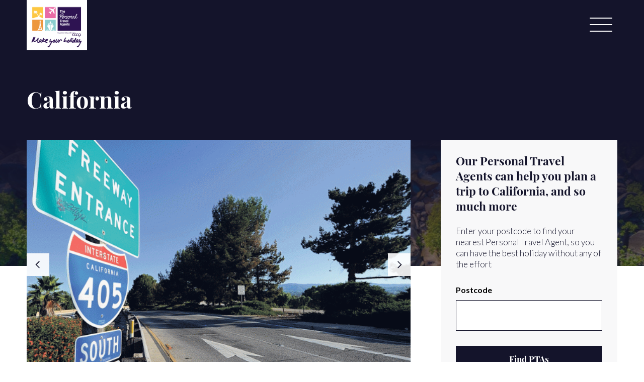

--- FILE ---
content_type: text/html; charset=UTF-8
request_url: https://www.thepersonaltravelagents.co.uk/destination-guides/north-america-canada/california/
body_size: 18837
content:
<!DOCTYPE html>

<html lang="en" class="nojava B2C">

<head>


<!-- Google Tag Manager -->

<script>(function(w,d,s,l,i){w[l]=w[l]||[];w[l].push({'gtm.start':

new Date().getTime(),event:'gtm.js'});var f=d.getElementsByTagName(s)[0],

j=d.createElement(s),dl=l!='dataLayer'?'&l='+l:'';j.async=true;j.src=

'https://www.googletagmanager.com/gtm.js?id='+i+dl;f.parentNode.insertBefore(j,f);

})(window,document,'script','dataLayer','GTM-KRKB7M4');</script>

<!-- End Google Tag Manager -->



    <meta charset="utf-8" />

    <meta name="viewport" content="width=device-width, initial-scale=1" />
    <meta property="og:image" content="https://www.thepersonaltravelagents.co.uk/uploads/north-america-and-canada/USA/California/_thumbs/flydrive-840x630.gif" />
    
    
   
    <meta property="og:url" content="https://www.thepersonaltravelagents.co.uk/destination-guides/north-america-canada/california/?pta=" />

<meta property="og:title" content="California" />
<meta property="og:description" content="" />
<meta property="og:type" content="article" />
<meta property="fb:app_id" content="216201738741733" />

    
    
    <link rel="stylesheet" href="/templates/ptaweb/assets/style/default.css?ver=20220302" />

    <link rel="stylesheet" href="/templates/ptaweb/assets/style/webfont.css" />

    <link rel="stylesheet" href="/templates/ptaweb/assets/scripts/aos/dist/aos.css" />

<link rel="preconnect"

      href="https://fonts.gstatic.com"

      crossorigin />

<link rel="preload"

      as="style"

      href="https://fonts.googleapis.com/css2?family=Lato:wght@300;400;700;900&display=swap" />

<link rel="stylesheet"

      href="https://fonts.googleapis.com/css2?family=Lato:wght@300;400;700;900&display=swap"

      media="print" onload="this.media='all'" />

<noscript>

  <link rel="stylesheet"

        href="https://fonts.googleapis.com/css2?family=Lato:wght@300;400;700;900&display=swap" />

</noscript>

        <link rel="apple-touch-icon" sizes="180x180" href="/apple-touch-icon.png">

    <link rel="icon" type="image/png" sizes="32x32" href="/favicon-32x32.png">

    <link rel="icon" type="image/png" sizes="16x16" href="/favicon-16x16.png">

    <link rel="manifest" href="/site.webmanifest">

    <link rel="mask-icon" href="/safari-pinned-tab.svg" color="#2c1f4f">

    <meta name="msapplication-TileColor" content="#2c1f4f">

    <meta name="theme-color" content="#ffffff">

    <title>California</title>

    <meta name="description" content="" />

    <meta name="keywords" content="" />


        <noscript>

        <style>

[data-aos] {

    opacity: 1 !important;transform: none !important;}</style></noscript>

</head>
<body class="has-slider destination-guides destination-detail ">


<!-- Google Tag Manager (noscript) -->

<noscript><iframe src=https://www.googletagmanager.com/ns.html?id=GTM-KRKB7M4

height="0" width="0" style="display:none;visibility:hidden"></iframe></noscript>

<!-- End Google Tag Manager (noscript) -->


<header>

    <div class="inner container">

        <div class="row">

            <div class="col-12 d-flex flex-nowrap">

                <a class="logo" href="/"><img src="/templates/ptaweb/assets/images/Logo.png"></a>

                <div class="nav-trigger">

                    <button class="toggle-nav" title="Show navigation" type="button" aria-label="Menu" aria-controls="nav-wrapper" aria-haspopup="true">

                        <span class="menuspan1">

                            <span class="menuspan2"></span>

                        </span>

                    </button>

                </div>

                <div id="nav-wrapper" class="nav-wrap"><a class="manage-booking-link" href="https://mct.isell.traveltek.net/fusion/viewmybooking.pl?vaction=login&site=secure.cooptravel.co.uk">Manage your booking</a>

                    <nav id="menu0" role="navigation">

                        
                        
                        
                        
                                      <ul class="menu0">      
                <li class="menu-item menu16 first"><a href="/">Home        </a>
                  </li>
                                  
                <li class="menu-item menu955 hassubs"><a href="/about/">About
        <span>+</span></a>                    <ul class="menu955">      
                <li class="menu-item menu956 first"><a href="/about/about-your-co-op/">About Your Co-op        </a>
                                        </li>
                                                    
                <li class="menu-item menu959 last"><a href="/about/go-beyond/">Go Beyond        </a>
                                        </li>
                </ul>        
</li>
                                  
                <li class="menu-item menu39"><a href="/find-your-personal-travel-agent/">Find your Personal Travel Agent        </a>
                      <div class="submenu"><div class="inner"><div class="nav-close"><button class="close-menu" title="Close menu" type="button" aria-label="Menu" aria-controls="nav-wrapper" href="#nav-wrapper"><span class="menuspan1"><span class="menuspan2"></span></span></button></div></div></div>                  </li>
                                  
                <li class="menu-item menu195"><a href="/our-handpicked-holidays/">Our handpicked holidays        </a>
                      <div class="submenu"><div class="inner"><div class="nav-close"><button class="close-menu" title="Close menu" type="button" aria-label="Menu" aria-controls="nav-wrapper" href="#nav-wrapper"><span class="menuspan1"><span class="menuspan2"></span></span></button></div></div></div>                  </li>
                            
                <li class="menu-item menu49 selected hassubs"><a href="/destination-guides/">Destination guides        <span>+</span></a>
                      <div class="submenu"><div class="inner">              <ul class="menu49">      
                <li class="menu-item menu65 first hassubs"><a href="/destination-guides/africa-indian-ocean/"><h2>Africa & Indian Ocean</h2>        <span>+</span></a>
                      <ul class=" two-col-list"><li class=" first"><a href="/destination-guides/africa-indian-ocean/cape-verde/">Cape Verde</a></li><li class=""><a href="/destination-guides/africa-indian-ocean/hurghada/">Hurghada</a></li><li class=""><a href="/destination-guides/africa-indian-ocean/kenya/">Kenya</a></li><li class=""><a href="/destination-guides/africa-indian-ocean/luxor/">Luxor</a></li><li class=""><a href="/destination-guides/africa-indian-ocean/maldives/">Maldives</a></li><li class=""><a href="/destination-guides/africa-indian-ocean/mauritius/">Mauritius</a></li><li class=""><a href="/destination-guides/africa-indian-ocean/sharm-el-sheikh/">Sharm el Sheikh</a></li><li class=""><a href="/destination-guides/africa-indian-ocean/south-africa/">South Africa</a></li><li class=""><a href="/destination-guides/africa-indian-ocean/sri-lanka/">Sri Lanka</a></li><li class=""><a href="/destination-guides/africa-indian-ocean/the-gambia/">The Gambia</a></li><li class=""><a href="/destination-guides/africa-indian-ocean/the-seychelles/">The Seychelles</a></li><li class=" last"><a href="/destination-guides/africa-indian-ocean/tunisia/">Tunisia</a></li></ul>                  </li>
                            
                <li class="menu-item menu125 hassubs"><a href="/destination-guides/arabia/"><h2>Arabia</h2>        <span>+</span></a>
                      <ul class=""><li class=" first"><a href="/destination-guides/arabia/abu-dhabi/">Abu Dhabi</a></li><li class=""><a href="/destination-guides/arabia/doha/">Doha</a></li><li class=""><a href="/destination-guides/arabia/dubai/">Dubai</a></li><li class=""><a href="/destination-guides/arabia/jordan/">Jordan</a></li><li class=" last"><a href="/destination-guides/arabia/ras-al-khaimah/">Ras al Khaimah</a></li></ul>                  </li>
                            
                <li class="menu-item menu61 hassubs"><a href="/destination-guides/asia/"><h2>Asia</h2>        <span>+</span></a>
                      <ul class=""><li class=" first"><a href="/destination-guides/asia/bali/">Bali</a></li><li class=""><a href="/destination-guides/asia/macao/">Macao</a></li><li class=""><a href="/destination-guides/asia/phuket/">Phuket</a></li><li class=""><a href="/destination-guides/asia/thailand/">Thailand</a></li><li class=" last"><a href="/destination-guides/asia/vietnam/">Vietnam</a></li></ul>                  </li>
                            
                <li class="menu-item menu66 hassubs"><a href="/destination-guides/australasia-pacific/"><h2>Australasia & Pacific</h2>        <span>+</span></a>
                      <ul class=""><li class=" first"><a href="/destination-guides/australasia-pacific/melbourne-australia/">Melbourne Australia</a></li><li class=" last"><a href="/destination-guides/australasia-pacific/new-zealand/">New Zealand</a></li></ul>                  </li>
                            
                <li class="menu-item menu109 hassubs"><a href="/destination-guides/caribbean-mexico/"><h2>Caribbean & Mexico</h2>        <span>+</span></a>
                                    <ul class="menu109">      
                <li class="menu-item menu149 first"><a href="/destination-guides/caribbean-mexico/caribbean/">Caribbean        </a>
                  </li>
                            
                <li class="menu-item menu150 last"><a href="/destination-guides/caribbean-mexico/mexico/">Mexico        </a>
                  </li>
                </ul>        
                  </li>
                            
                <li class="menu-item menu62 hassubs"><a href="/destination-guides/europe-uk/"><h2>Europe & UK</h2>        <span>+</span></a>
                                    <ul class="menu62 two-col-list">      
                <li class="menu-item menu191 first"><a href="/destination-guides/europe-uk/andorra/">Andorra        </a>
                  </li>
                            
                <li class="menu-item menu82"><a href="/destination-guides/europe-uk/austria/">Austria        </a>
                  </li>
                            
                <li class="menu-item menu77"><a href="/destination-guides/europe-uk/bulgaria/">Bulgaria        </a>
                  </li>
                            
                <li class="menu-item menu83"><a href="/destination-guides/europe-uk/croatia-and-slovenia/">Croatia and Slovenia        </a>
                  </li>
                            
                <li class="menu-item menu84"><a href="/destination-guides/europe-uk/cyprus/">Cyprus        </a>
                  </li>
                            
                <li class="menu-item menu81"><a href="/destination-guides/europe-uk/czech-republic/">Czech Republic        </a>
                  </li>
                            
                <li class="menu-item menu980"><a href="/destination-guides/europe-uk/hungary/">Hungary        </a>
                  </li>
                            
                <li class="menu-item menu72"><a href="/destination-guides/europe-uk/france/">France        </a>
                  </li>
                            
                <li class="menu-item menu76"><a href="/destination-guides/europe-uk/germany/">Germany        </a>
                  </li>
                            
                <li class="menu-item menu250"><a href="/destination-guides/europe-uk/finland/">Finland        </a>
                  </li>
                            
                <li class="menu-item menu79"><a href="/destination-guides/europe-uk/greece/">Greece        </a>
                  </li>
                            
                <li class="menu-item menu69"><a href="/destination-guides/europe-uk/ireland/">Ireland        </a>
                  </li>
                            
                <li class="menu-item menu75"><a href="/destination-guides/europe-uk/italy/">Italy        </a>
                  </li>
                            
                <li class="menu-item menu94"><a href="/destination-guides/europe-uk/malta/">Malta        </a>
                  </li>
                            
                <li class="menu-item menu148"><a href="/destination-guides/europe-uk/netherlands/">Netherlands        </a>
                  </li>
                            
                <li class="menu-item menu70"><a href="/destination-guides/europe-uk/norway/">Norway        </a>
                  </li>
                            
                <li class="menu-item menu885"><a href="/destination-guides/europe-uk/poland/">Poland        </a>
                  </li>
                            
                <li class="menu-item menu74"><a href="/destination-guides/europe-uk/portugal-and-madeira/">Portugal and Madeira        </a>
                  </li>
                            
                <li class="menu-item menu190"><a href="/destination-guides/europe-uk/canary-islands/">Canary Islands        </a>
                  </li>
                            
                <li class="menu-item menu73"><a href="/destination-guides/europe-uk/mainland-spain/">Mainland Spain        </a>
                  </li>
                            
                <li class="menu-item menu189"><a href="/destination-guides/europe-uk/balearic-islands/">Balearic Islands        </a>
                  </li>
                            
                <li class="menu-item menu71"><a href="/destination-guides/europe-uk/sweden/">Sweden        </a>
                  </li>
                            
                <li class="menu-item menu80"><a href="/destination-guides/europe-uk/switzerland/">Switzerland        </a>
                  </li>
                            
                <li class="menu-item menu419"><a href="/destination-guides/europe-uk/romania/">Romania        </a>
                  </li>
                            
                <li class="menu-item menu78"><a href="/destination-guides/europe-uk/turkey/">Turkey        </a>
                  </li>
                            
                <li class="menu-item menu68 last"><a href="/destination-guides/europe-uk/uk/">UK        </a>
                  </li>
                </ul>        
                  </li>
                            
                <li class="menu-item menu64 selected hassubs"><a href="/destination-guides/north-america-canada/"><h2>North America & Canada</h2>        <span>+</span></a>
                      <ul class=" two-col-list"><li class=" first"><a href="/destination-guides/north-america-canada/banff/">Banff</a></li><li class=""><a href="/destination-guides/north-america-canada/boston/">Boston</a></li><li class=""><a href="/destination-guides/north-america-canada/breckenridge/">Breckenridge</a></li><li class=""><a href="/destination-guides/north-america-canada/california/">California</a></li><li class=""><a href="/destination-guides/north-america-canada/canada/">Canada</a></li><li class=""><a href="/destination-guides/north-america-canada/chicago/">Chicago</a></li><li class=""><a href="/destination-guides/north-america-canada/hawaii/">Hawaii</a></li><li class=""><a href="/destination-guides/north-america-canada/lake-louise/">Lake Louise</a></li><li class=""><a href="/destination-guides/north-america-canada/las-vegas/">Las Vegas</a></li><li class=""><a href="/destination-guides/north-america-canada/miami/">Miami</a></li><li class=""><a href="/destination-guides/north-america-canada/new-york/">New York</a></li><li class=""><a href="/destination-guides/north-america-canada/orlando/">Orlando</a></li><li class=""><a href="/destination-guides/north-america-canada/panorama/">Panorama</a></li><li class=""><a href="/destination-guides/north-america-canada/park-city-utah-usa/">Park City, Utah, USA</a></li><li class=""><a href="/destination-guides/north-america-canada/san-francisco/">San Francisco</a></li><li class=""><a href="/destination-guides/north-america-canada/toronto/">Toronto</a></li><li class=""><a href="/destination-guides/north-america-canada/vancouver/">Vancouver</a></li><li class=" last"><a href="/destination-guides/north-america-canada/whistler/">Whistler</a></li></ul>                  </li>
                            
                <li class="menu-item menu63 last hassubs"><a href="/destination-guides/south-america/"><h2>South America</h2>        <span>+</span></a>
                      <ul class=""><li class=" first"><a href="/destination-guides/south-america/easter-island/">Easter Island</a></li></ul>                  </li>
                </ul>        
<div class="nav-close"><button class="close-menu" title="Close menu" type="button" aria-label="Menu" aria-controls="nav-wrapper" href="#nav-wrapper"><span class="menuspan1"><span class="menuspan2"></span></span></button></div></div></div>                  </li>
                                        
                <li class="menu-item menu19"><a href="/contact-us/">Contact Us        </a>
                      <div class="submenu"><div class="inner"><div class="nav-close"><button class="close-menu" title="Close menu" type="button" aria-label="Menu" aria-controls="nav-wrapper" href="#nav-wrapper"><span class="menuspan1"><span class="menuspan2"></span></span></button></div></div></div>                  </li>
                          <li class="nav-number single-number"><a href="tel:+443330035689">0333 003 5689</a></li>  </ul>        


                    </nav>

                </div>

            </div>

        </div>

    </div>

</header>
        <div class="hero-offer dark-bg">
    <div class="inner container">
        <div class="row title-row pt-8rem mb-3rem no-gutters">
          <div class="col-sm-8">
    <h1>California</h1>
    </div></div>
</div>
    <div class="hero-gradient-wrap">
        <div class="hero-gradient">
        </div>
    </div>
</div>
<main role="main">
    <div class="inner container">
                <div class="row mb-5rem mx-lg-n3rem">
            <div class="col-md-8 col px-lg-3rem text-col offer-text-col">
                                                                                                                                                                                                                                                                                                                                                                                                                                                                                                                                                                                                                                                                                                                                                                                                                                                                                                                                                                                                                                                                                                                                                                                                                                                                                                                                                                                                                                                                                                                                                                                                                                                                                                                                                                                                                                                                                                                                   <div id="offer_carousel" class="offer-carousel carousel slide mb-sm-5rem" data-ride="carousel">
                             <div class="carousel-inner">
                                                                                                                                <div class="carousel-item active"><!---<img alt="California 1" src="/uploads/north-america-and-canada/USA/California/_thumbs/flydrive-850x475zcvt.gif">--->
                                              <picture>
                                <source sizes="(min-width:1200px) 415px, (min-width: 768px) 32vw, (min-width: 576px) 50vw, 400px" srcset="/uploads/north-america-and-canada/USA/California/_thumbs/flydrive-346x260z.webp 400w,/uploads/north-america-and-canada/USA/California/_thumbs/flydrive-600x390zc.webp 600w,/uploads/north-america-and-canada/USA/California/_thumbs/flydrive-796x517zc.webp 800w,/uploads/north-america-and-canada/USA/California/_thumbs/flydrive-1000x650zc.webp 1000w" type="image/webp" /><img src="/uploads/north-america-and-canada/USA/California/_thumbs/flydrive-1000x750zc.gif" sizes="(min-width: 701px) 50vw, 100vw" srcset="/uploads/north-america-and-canada/USA/California/_thumbs/flydrive-400x260zc.gif 400w,/uploads/north-america-and-canada/USA/California/_thumbs/flydrive-600x390zc.gif 600w,/uploads/north-america-and-canada/USA/California/_thumbs/flydrive-796x517zc.gif 800w,/uploads/north-america-and-canada/USA/California/_thumbs/flydrive-1000x650zc.gif 1000w" alt="" /></picture>

                                </div>
                                                                                                                                                                                                                                                                                                                                                                                                                                                                                                                                                                                                                                                                                                                                                                                                
                                                                                        <div class="carousel-item external-carousel-item">
                                <img alt="California 10" src="
https://www.wordtravels.com/dbpics/hero-images/California/california-umer-sayyam-SHP1t8EduMY-unsplash.jpg">
                            </div>
                                                        <div class="carousel-item external-carousel-item">
                                <img alt="California 10" src="
https://www.wordtravels.com/dbpics/hero-images/California/california-la-sterling-davis-4iXagiKXn3Y-unsplash.jpg">
                            </div>
                                                        <div class="carousel-item external-carousel-item">
                                <img alt="California 10" src="
https://www.wordtravels.com/dbpics/hero-images/California/california-san-diego-eddie-burruel-bPbwgqMe7m0-unsplash.jpg">
                            </div>
                                                        <div class="carousel-item external-carousel-item">
                                <img alt="California 10" src="
https://www.wordtravels.com/dbpics/hero-images/California/california-humboldt-lacey-johnson-iUk-q4FtGnY-unsplash.jpg">
                            </div>
                                                        <div class="carousel-item external-carousel-item">
                                <img alt="California 10" src="
https://www.wordtravels.com/dbpics/hero-images/California/california-bixby-zetong-li-rXXSIr8-f9w-unsplash.jpg">
                            </div>
                                                        <div class="carousel-item external-carousel-item">
                                <img alt="California 10" src="
https://www.wordtravels.com/dbpics/hero-images/California/california-sanjose-mo-F3V8LOjJMYc-unsplash.jpg">
                            </div>
                                                        


                                </div>



                    <a class="carousel-control-prev" href="#offer_carousel" role="button" data-slide="prev">
                        <span class="carousel-control-prev-icon" aria-hidden="true"></span>
                        <span class="sr-only">Previous</span>
                    </a>
                    <a class="carousel-control-next" href="#offer_carousel" role="button" data-slide="next">
                        <span class="carousel-control-next-icon" aria-hidden="true"></span>
                        <span class="sr-only">Next</span>
                    </a>
                </div>
                                                                <div class="b2c-contact-panel contact-panel d-md-none mb-5rem"> 
    <div class="contact-panel-text-wrap grey-tint-bg px-3rem">
        <form data-aos-once="true" data-aos-duration="1000" method="GET" action="/find-your-personal-travel-agent/">
 <h2>Our Personal Travel Agents can help you plan a trip to California, and so much more </h2>
            <p>Enter your postcode to find your nearest Personal Travel Agent, so you can have the best holiday without any of the effort</p>
            <label for="postcode">Postcode</label>
            <input type="text" id="postcode" name="postcode" value="" />
            <input class="button" value="Find PTAs" type="submit" />
        </form>
    </div>
</div>

                                                    <h2>United States of America &gt; California<h2>
                                        <h3>Overview</h3>
                                            <p>The legend of California, the embroidered image portrayed by
Hollywood's worldwide film and television industry, really does
exist. Days are warm and sunny, the mansions of Beverley Hills are
the height of luxury, beautifully-sculpted bodies roller-blade
along the beachfront boardwalks, blonde-haired surfers compete for
waves and the allure of Hollywood's fame and fortune is as strong
as ever.</p>                                            <p>Everyone either adores or despises the Golden State, the 'spoilt
kid' of the USA, who brushes off the barbs of envious resentment
with indifference, confident in the knowledge that California
offers one of the most varied and exciting places to live in
America. The world-renowned cities of the West Coast are strung
along miles of magnificent coastline with cliffs, redwood forests
and beaches. The high snow-capped Sierra Nevada Mountain Range and
the glacier-carved valley of Yosemite National Park contrast with
the shimmering heat of spectacular desert landscapes and the neat
rows of leafy vineyards in the Napa Valley, one of the world's
best-known wine growing regions.</p>                                            <p>The Golden Gate Bridge, steep roller-coaster hills and the
formidable island of Alcatraz are instantly recognisable images of
San Francisco, while the welcoming beach lifestyle and family-fun
attractions make San Diego a popular vacation destination.
Undoubtedly the city with the biggest appeal is Los Angeles, a
high-energy conglomeration of wealthy neighbourhoods, beaches and
excessive lifestyles. It lives up to its reputation as 'the
entertainment capital of the world' presenting the attractions of
Hollywood, Universal Studios and Disneyland, as well as first-class
shopping, fine restaurants and a lively nightlife.</p>                                            <p>As the most populous state in the USA, California is blighted by
pollution, congested freeways, crime and overcrowded attractions,
but it remains a leader in social tolerance, as well as being a
forerunner in the film, entertainment and music industry. The state
also lives with the constant threat of earthquakes, being cut
through by the San Andreas Fault. Despite the ever-present fear
that 'the big one' will strike, California remains one of the most
popular states in which to live, work and play.</p>                                                                                <p>The land of movie stars and make
believe, California occupies the imagination of the entire world.
Palm-tree-lined Beverly Hills boulevards with enormous mansions,
sunny beach boardwalks with funfairs and roller skating, scenic
highways skirting dramatic coastal drop-offs, and secluded paths
meandering through groves of giant redwood trees are all part of
the magic of this wildly popular state.</p> <p>For many
people, a holiday in California means visiting Hollywood in Los
Angeles, where the wide variety of activities ranges from rides at
Universal Studios to hunting down celebrity grave sites for
legendary performers, Bing Crosby and Natalie Wood.</p>
<p>Southern California is also famous for its many theme
parks, such as Six Flags, Knott's Berry Farm, and of course
Disneyland. From there, many travellers take a quick drive down the
101 Highway to San Diego for family-friendly attractions such as
Sea World and the San Diego Zoo.</p> <p>Holidays in San
Francisco and other destinations in Northern California offer a
different experience, often less pre-packaged and more cultural.
Whether going for dim sum in the bustling streets of Chinatown,
hunting for records in Haight Ashbury, wine tasting in Napa Valley,
or riding the famous cable cars up and down the hills, San
Francisco has something for everyone.</p> <p>Besides
the bustling streets of the big cities, the stunning landscape of
California offers scenic photo opportunities ranging from the giant
redwoods of Sequoia National Park to the twisted branches of Joshua
Tree. Travellers can ski or swim at Lake Tahoe, and cavort with
dolphins on Catalina Island, leading many to wonder if there's
anything holidaymakers can't find in California.</p> <h2
class="fancy">Best time to visit California</h2>
<p>The weather in California is famously beautiful, and it
really is a year-round destination. That said, California's climate
varies dramatically from north to south. The weather in Southern
California is hot with dry desert winds in the summer, and more
rainfall and lower temperatures in the winter (November to
February). Northern California is cooler with much more rain, and
winters can be downright cold in San Francisco.</p> <h2
class="fancy">What to see in California</h2>
<p>-Catch a show at Sea World.</p> <p>-See giant
redwoods, the biggest trees on earth, in Muir Woods.</p>
<p>-Compare handprints with Johnny Depp and Marilyn Monroe in
Hollywood.</p> <p>-Watch enormous floats made from
flowers go by in the Tournament of Roses Parade.</p> <h2
class="fancy">What to do in California</h2> <p>-Walk
across the Golden Gate Bridge.</p> <p>-Sample local
wines in Napa Valley and Santa Barbara.</p> <p>-Go
skiing at popular resorts such as Big Bear and Mammoth
Mountain.</p> <p>-Catch a wave and walk on the
boardwalk on Santa Monica Beach.</p> <h2
class="fancy">Getting to California</h2> <p>Los
Angeles International Airport (LAX) and San Francisco International
Airport (SFO) are major international hubs, and there are plenty of
flights to California available from practically anywhere. There
are direct flights to California from London and most major UK
cities, and flights from London take roughly 10 to 11
hours.</p> <h2 class="fancy">Read</h2>
<p><em>East of Eden</em> by John Steinbeck,
<em>LA Confidential</em> by James Ellroy, and
<i>Slouching towards Bethlehem</i> by Joan
Didion.</p> <h2 class="fancy">Watch</h2>
<p><em>Sideways</em> (2004), <em>Sunset
Boulevard</em> (1950), <em>American Graffiti</em>
(1973), <em>Chinatown</em> (1974), <em>Lady
Bird</em> (2017).</p> <h2
class="fancy">Drink</h2> <p>Napa Valley wine such as
Pinot Noir and Zinfandel.</p> <h2
class="fancy">Eat</h2> <p>California-style sushi,
Chinese dim sum, fish tacos and In-and-Out burgers.</p>
<h2 class="fancy">What to buy</h2> <p>California
wine, Mickey Mouse ears and Hollywood souvenirs.</p> <h2
class="fancy">What to pack</h2> <p>Plenty of
sunscreen, and a comfortable pair of walking shoes. A warm jacket
is needed if visiting northern California in the winter.</p>
<h2 class="fancy">What's on in California</h2>
<p>Hollywood's most famous stars gather for the Academy
Awards, held in February; a family-friendly theme park gets a
spooky makeover in Knott's Scary Farm every October; and
superheroes and movie stars rub shoulders at San Diego's famous
Comic Con. California has one of the busiest events calendars in
the world.</p> <h2 class="fancy">Did you
know?</h2> <p>-California's state motto is "Eureka!" (I
have found it!)</p> <p>-Sequoia National Park contains
the largest living tree. Its trunk is 102 feet in
circumference.</p> <p>-The Hollywood Bowl is the
world's largest outdoor amphitheatre.</p> <h2
class="fancy">A final word</h2> <p>From the magic of
Tinseltown to the remote beauty of the mountains, sunny California
has something for everyone.</p>
                                                                                <h3>Attractions</h3>
                                            <p>California is home to a wealth of attractions, boasting some of
the most scenic drives and national parks in the US, and indeed the
world. It also has some stupendously fun man-made diversions,
including dozens of celebrated theme parks. The Golden State is
more than just the thrill of Hollywood and its resident
celebrities; many travellers craft their itineraries around one of
the three great cities of California (Los Angeles, San Francisco
and San Diego), but these urban playgrounds are just one aspect of
the state's diverse appeal.</p>                                            <p>The most renowned attractions in California include Redwood
National Park and Sequoia National Park, where some of the tallest
trees in the world are found (including the mammoth General
Sherman), and the world-famous theme parks such as Disneyland,
SeaWorld San Diego, Knott's Berry Farm and Six Flags Discovery
Kingdom. The remarkable, barren landscapes of Death Valley National
Park, the beautiful Big Sur coastline, Lake Tahoe, the iconic
Golden Gate Bridge spanning San Francisco Bay, and the unparalleled
Yosemite National Park are all major drawcards.</p>                                                                                <h3>Climate</h3>
                                            <p>The weather in California is temperate and pleasant for most of
the year. In general, summers are hot, winters are mild and
humidity is low. Offshore breezes keep the beach communities of Los
Angeles and San Diego cooler in summer and warmer in winter than
those further inland. Generally the weather is warm and dry in all
seasons, with 354 days of sunshine a year. Temperatures in the
summer can get well over 90ºF (32ºC) and smog can become a problem.
The desert winds known as the 'Santa Anas' bring dry, sandy air to
southern California in the summer. In winter temperatures get down
to around 55ºF (12ºC) and rain is a possibility. San Francisco, a
little further north, is a little cooler and breezier, and fog
regularly covers the harbour until about midday. Winter weather in
San Francisco can require a warm coat.</p>                                                                                                            <h2>Los Angeles International</h2>
    <p>The airport is situated 18 miles (29km) southwest of Los
Angeles.</p>    
            <p>
                Tel: +1 310 646 5252.
                <br /><a href="//www.flylax.com/" target="_blank">www.flylax.com/</a>        </p>
    
    <h3>Facilities</h3>
            <p>Passenger services at the airport include ATMs and currency
exchange, a business centre, mobile charging stations, baggage
storage, shops, restaurants and bars.</p>
            <h3>Car Parking</h3>
            <p>Passenger services at the airport include ATMs and currency
exchange, a business centre, mobile charging stations, baggage
storage, shops, restaurants and bars.</p>
            <h3>Car Rental</h3>
            <p>Array</p>
            <h3>Taxis</h3>
            <p>Taxis available outside the lower level of the airport.
Passengers receive a ticket stating the typical fare to major
destinations. Airport authorised taxis display an official seal and
passengers who use an unauthorised taxi service do so at their own
risk. Ride-hailing taxi services such as Uber are also
available.</p>
            <h3>Transfer terminals</h3>
            <p>A free shuttle bus carries passengers between terminals.</p>
            <h3>Transfer City</h3>
            <p>A free shuttle bus service runs to the Metro Rail Green Line
Aviation Station from the lower level of each terminal. Another
shuttle connects to the Bus Center, from where city buses serve the
Los Angeles area. Prime Time Shuttle and Super Shuttle are both
shared-ride van services; reservations are recommended. Some hotels
also offer transport. Ride-hailing taxi services such as Uber are
also available.</p>
                    <h2>San Francisco International</h2>
    <p>The airport is situated 14 miles (23km) south of San
Francisco.</p>    
            <p>
                Tel: +1 800 435 9736
                <br /><a href="//www.flysfo.com" target="_blank">www.flysfo.com</a>        </p>
    
    <h3>Facilities</h3>
            <p>There are banks, bureaux de change and ATMs available.
Facilities for the disabled are very good. Other facilities include
baggage storage, a medical clinic, bars and restaurants, duty-free,
shops, childcare and baby changing facilities, mailboxes, WiFi,
tourist information and hotel reservations. There's also a museum,
library, art gallery and an aviation history museum within the
terminal.</p>
            <h3>Car Parking</h3>
            <p>There are banks, bureaux de change and ATMs available.
Facilities for the disabled are very good. Other facilities include
baggage storage, a medical clinic, bars and restaurants, duty-free,
shops, childcare and baby changing facilities, mailboxes, WiFi,
tourist information and hotel reservations. There's also a museum,
library, art gallery and an aviation history museum within the
terminal.</p>
            <h3>Car Rental</h3>
            <p>The AirTrain links the terminals to the rental car centre. Car
rental companies include Alamo, Avis, Budget, National, Thrifty and
Hertz.</p>
            <h3>Taxis</h3>
            <p>Airport employees are available at the taxi pick up area,
outside all terminals, to help passengers. Taxi drivers will expect
a tip.</p>
            <h3>Transfer terminals</h3>
            <p>The AirTrain light rail service operates on two lines: the Red
Line connects all terminals, garages and the BART Station; and the
Blue Line connects to the rental car centre. However, the AirTrain
does not provide service to the airport's long-term parking
lot.</p>
            <h3>Transfer City</h3>
            <p>The Bay Area Rapid Transit (BART) Rapid Rail service connects
the airport to the city centre, and provides a connection to the
Caltrain commuter rail service at Millbrae Station, from where
trains leave regularly to downtown San Francisco and San Jose.
SamTrans Service, bus 292, leaves every 30 minutes for the city
centre and suburbs. There are also shared vans, which provide a
door-to-door service and are cheaper than taxis. Reservations are
sometimes needed for service after 11pm. Ride-hailing services,
such as Uber, are also available.</p>
                    <h2>San Diego International Airport</h2>
    <p>The airport is situated two miles (3km) northwest of San
Diego.</p>    
            <p>
                Tel: +1 619 400 2404.
                <br /><a href="//www.san.org" target="_blank">www.san.org</a>        </p>
    
    <h3>Facilities</h3>
            <p>Lifts, bathrooms and telephones cater for the disabled. Currency
exchange and ATMs are available. Other facilities include bars and
restaurants, ATMs, shoeshine services, shops, several airport club
rooms and lounges, spas, tourist information and bicycle
lockers.</p>
            <h3>Car Parking</h3>
            <p>Lifts, bathrooms and telephones cater for the disabled. Currency
exchange and ATMs are available. Other facilities include bars and
restaurants, ATMs, shoeshine services, shops, several airport club
rooms and lounges, spas, tourist information and bicycle
lockers.</p>
            <h3>Car Rental</h3>
            <p>All car rental pick-ups and drop-offs take place at the Car
Rental Center. A free shuttle travels between the Car Rental Center
and all of the terminals.</p>
            <h3>Taxis</h3>
            <p>A variety of taxi companies service San Diego Airport, departing
from the Transportation Plazas, which are indicated by signs in the
airport.</p>
            <h3>Transfer terminals</h3>
            <p>A free Airport Loop shuttle service operates between the
terminals at frequent intervals.</p>
            <h3>Transfer City</h3>
            <p>Array</p>
                    <h2>Burbank Airport</h2>
    <p>The airport is situated three miles (5km) from Burbank
and 14 miles (23km) from Los Angeles.</p>    
            <p>
                Tel: +1 818 840 8840.
                <br /><a href="//hollywoodburbankairport.com" target="_blank">hollywoodburbankairport.com</a>        </p>
    
    <h3>Facilities</h3>
            <p>Facilities include ATMs, WiFi, a pet rest area, shops and an
information desk. There is a restaurant and a variety of other food
and beverage options, as well as a few retail shops.</p>
            <h3>Car Parking</h3>
            <p>Facilities include ATMs, WiFi, a pet rest area, shops and an
information desk. There is a restaurant and a variety of other food
and beverage options, as well as a few retail shops.</p>
            <h3>Car Rental</h3>
            <p>Car hire companies represented at the airport include Alamo,
Avis, Budget, Enterprise, Hertz and National.</p>
            <h3>Taxis</h3>
            <p>Taxis available on the islands in front of the airport terminal
include City Cab, United Taxi and Checker Cab.</p>
            <h3>Transfer terminals</h3>
            <p>The terminals are within walking distance of each other, in the
same building.</p>
            <h3>Transfer City</h3>
            <p>Array</p>
                    <h2>Oakland International Airport</h2>
    <p>The airport is situated around 10 miles (16km) from
Oakland.</p>    
            <p>
                Tel: +1 510 563 3300.
                <br /><a href="//www.oaklandairport.com" target="_blank">www.oaklandairport.com</a>        </p>
    
    <h3>Facilities</h3>
            <p>ATMs, shops (including duty-free), restaurants and bars are
available in both terminals. Passengers with disabilities are well
catered for, but those requiring wheelchairs should contact their
airline in advance.</p>
            <h3>Car Parking</h3>
            <p>ATMs, shops (including duty-free), restaurants and bars are
available in both terminals. Passengers with disabilities are well
catered for, but those requiring wheelchairs should contact their
airline in advance.</p>
            <h3>Car Rental</h3>
            <p>The Rental Car Center is open 24 hours (operating on an 'on
demand' basis in the later hours) and has all rental companies in
one location, including Alamo, Avis, Budget, Dollar, Enterprise,
Fox, Hertz, National and Thrifty. A rental car shuttle bus ferries
passengers between the terminals and Rental Car Center every 10
minutes. Prior booking is recommended.</p>
            <h3>Taxis</h3>
            <p>Taxis, limos and a shuttle service are available from outside
the airport. Taxi services are provided by Friendly Cab and
Veteran's Cab.</p>
            <h3>Transfer terminals</h3>
            <p>The terminals are within easy walking distance of each
other.</p>
            <h3>Transfer City</h3>
            <p>The Oakland Airport BART station is located across from Terminal
1 and a short walk from Terminal 2. A shuttle service links the
airport to Coliseum Station in just 8 minutes, with fares depending
on the final destination. AC Transit bus line 73 connects
passengers to the Coliseum/Oakland Airport BART station every 15
minutes, while Line 805 connects the airport to Downtown Oakland
every hour between 12.35am and 4.30am.</p>
                    <h2>San Jose International Airport</h2>
    <p>The airport is located four miles (6km) northwest of San
José.</p>    
            <p>
                Tel: +1 (408) 392 3600.
                <br /><a href="//www.flysanjose.com" target="_blank">www.flysanjose.com</a>        </p>
    
    <h3>Facilities</h3>
            <p>Facilities at the airport include several restaurants and cafes,
WiFi access, a gift shop, ATMs, bureaux de change, lounges, and
massage chairs. Facilities for the disabled are good.</p>
            <h3>Car Parking</h3>
            <p>Facilities at the airport include several restaurants and cafes,
WiFi access, a gift shop, ATMs, bureaux de change, lounges, and
massage chairs. Facilities for the disabled are good.</p>
            <h3>Car Rental</h3>
            <p>Car rental companies can be found at the Rental Car Centre,
which is serviced by a blue shuttle bus from Terminal A, and is
within short walking distance from Terminal B. Companies
represented at the airport include Alamo, Avis, Budget, Dollar,
Enterprise, Hertz, Fox, National, Payless, and Thrifty.</p>
            <h3>Taxis</h3>
            <p>Both on-demand and pre-arranged taxi services are available from
San Jose airport, from both terminals.</p>
            <h3>Transfer terminals</h3>
            <p>A courtesy shuttle connects Terminals A and B and the parkings
lots, running every seven to 10 minutes from 2.30am to 1am.</p>
            <h3>Transfer City</h3>
            <p>Array</p>
                    <h2>Sacramento Airport</h2>
    <p>Sacramento International Airport is located 11 miles
(18km) northwest of downtown Sacramento.</p>    
            <p>
                Tel: (916) 929 5411 Email: air-market@saccounty.net
                <br /><a href="//www.sacramento.aero/smf" target="_blank">www.sacramento.aero/smf</a>        </p>
    
    <h3>Facilities</h3>
            <p>Facilities include a wide range of restaurants, bars, shops, a
shoeshine, ATMs, a massage bar and free WiFi access in all public
places. Disabled facilities are also available. Travellers
requiring assistance should contact their airline prior to
departure.</p>
            <h3>Car Parking</h3>
            <p>Facilities include a wide range of restaurants, bars, shops, a
shoeshine, ATMs, a massage bar and free WiFi access in all public
places. Disabled facilities are also available. Travellers
requiring assistance should contact their airline prior to
departure.</p>
            <h3>Car Rental</h3>
            <p>A separate car rental terminal on airport grounds hosts all the
rental agencies. A shuttle runs between the main terminal buildings
and the car rental building around every 10 minutes. Available
agencies include Advantage, Alamo, Avis, Budget, Enterprise, Hertz
and National.</p>
            <h3>Taxis</h3>
            <p>Taxis, serviced by the Sacramento Independent Taxi Owners
Association (SITOA), can be located outside the baggage claim area.
Rates start at $3, with an additional $2.50 per mile. A round trip
to the airport from downtown will cost roughly $66.</p>
            <h3>Transfer terminals</h3>
            <p>An interterminal shuttle is available for travel between
terminals A and B. Walking time is 10 minutes and is recommended as
the faster option.</p>
            <h3>Transfer City</h3>
            <p>Affordable public transport to the Sacramento Airport goes by
the name Yolobus. This service offers daily routes throughout the
region, including downtown, Davis, Woodland and beyond. Services to
downtown run from 5.30am, Monday to Friday, and from 8.20am on the
weekends. Last buses depart from downtown and the airport shortly
after 10pm. Regular fare is $2.25 for a single journey, with
concessions available. Limousine and shared shuttle services are
also available from the airport.</p>
                    <h2>Ontario International Airport</h2>
    <p>The airport is just over three miles (5km) from downtown
Ontario, and 39 miles (63km) east of downtown Los Angeles, in
California.</p>    
            <p>
                Array
                <br /><a href="//www.lawa.org/welcomeONT.aspx" target="_blank">www.lawa.org/welcomeONT.aspx</a>        </p>
    
    <h3>Facilities</h3>
            <p>ATMs, baggage cart rental, pet relief areas, WiFi, retail
outlets, duty-free shopping and restaurants are all available at
Ontario International Airport.</p>
            <h3>Car Parking</h3>
            <p>ATMs, baggage cart rental, pet relief areas, WiFi, retail
outlets, duty-free shopping and restaurants are all available at
Ontario International Airport.</p>
            <h3>Car Rental</h3>
            <p>A free shuttle transports passengers to the Rental Car Center
from which most major rental companies operate, including Alamo,
Dollar, Enterprise, Hertz, National and Thrifty.</p>
            <h3>Taxis</h3>
            <p>Travellers can find metered taxis on the curb outside baggage
claim in both Terminals 2 and 4.</p>
            <h3>Transfer terminals</h3>
            <p>The terminals are located adjacent to one other. A free shuttle
runs between the terminals at regular intervals of around five to
20 minutes depending upon time of day.</p>
            <h3>Transfer City</h3>
            <p>The best way to get into town from Ontario Airport is to take
Omnitrans bus No. 61. It runs at 15-minute intervals.</p>
                    <h2>Palm Springs International Airport</h2>
    <p>The airport is three miles (5km) from downtown Palm
Springs.</p>    
            <p>
                Tel: +1 (760) 318 3800.
                <br /><a href="//www.palmspringsairport.com" target="_blank">www.palmspringsairport.com</a>        </p>
    
    <h3>Facilities</h3>
            <p>Palm Springs International Airport passenger facilities include
a range of restaurants, a selection of shops, a USO Service Club, a
kid's play area, ATMs, currency exchange services and free
WiFi.</p>
            <h3>Car Parking</h3>
            <p>Palm Springs International Airport passenger facilities include
a range of restaurants, a selection of shops, a USO Service Club, a
kid's play area, ATMs, currency exchange services and free
WiFi.</p>
            <h3>Car Rental</h3>
            <p>Car rental companies offering services at the airport include
Alamo, Avis, Budget, Dollar, Enterprise, Hertz and National.</p>
            <h3>Taxis</h3>
            <p>A number of taxi companies operate at Palm Springs International
Airport.</p>
                <h3>Transfer City</h3>
            <p>Array</p>
                    <h2>John Wayne Airport</h2>
    <p>The airport is located in Orange County, California, just
14 miles (23km) from the Disneyland Resort.</p>    
    
    <h3>Facilities</h3>
            <p>John Wayne Airport is well equipped with airline club lounges, a
wide variety of restaurants from fast food outlets to sit-down
dining and pubs, a broad selection of shops for basic necessities
and gifts, ATMs, currency exchange, power outlets, lockers, pet
facilities and art exhibits.</p>
            <h3>Car Parking</h3>
            <p>John Wayne Airport is well equipped with airline club lounges, a
wide variety of restaurants from fast food outlets to sit-down
dining and pubs, a broad selection of shops for basic necessities
and gifts, ATMs, currency exchange, power outlets, lockers, pet
facilities and art exhibits.</p>
            <h3>Car Rental</h3>
            <p>On-site rental car companies include Alamo, Avis, Budget,
Dollar, Enterprise, Hertz and National.</p>
            <h3>Taxis</h3>
            <p>Taxis are available from the Ground Transportation Centre at
John Wayne Airport. Metered service is available but it is also
possible to negotiate a flat rate for certain destinations. There
is no charge for additional passengers. Uber and other similar
mobile app based taxi services are also available.</p>
            <h3>Transfer terminals</h3>
            <p>It is possible to walk between the terminals through connecting
walkways.</p>
            <h3>Transfer City</h3>
            <p>Orange County Transportation Authority (OCTA) buses, and the
iShuttle service John Wayne Airport. Additionally, an express bus
runs to the Disneyland Resort on a set schedule. Taxis and rental
cars are available. Uber and other similar mobile app based taxi
services are also available. Most ground transportation services
pick up travellers in the Ground Transportation Center (GTC).</p>
                    <h2>Fresno Airport</h2>
    <p>Fresno Airport is located more than 65 miles (105km)
south of Yosemite National Park, on California State Route 41 in
eastern Fresno.</p>    
    
    <h3>Facilities</h3>
            <p>Amenities in Fresno airport include a tourism and information
centre, a newsagents, a sports bar, fast-food outlets, and a
pub.</p>
            <h3>Car Parking</h3>
            <p>Amenities in Fresno airport include a tourism and information
centre, a newsagents, a sports bar, fast-food outlets, and a
pub.</p>
            <h3>Car Rental</h3>
            <p>Array</p>
            <h3>Taxis</h3>
            <p>Array</p>
                <h3>Transfer City</h3>
            <p>Tour buses, shared shuttles, taxis and buses that connect to
Yosemite and downtown Fresno are all available in front of the
terminal building.</p>
                    <h2>Long Beach Airport</h2>
    <p>The airport is situated three miles (4.8km) northeast of
Long Beach City in Los Angeles County.</p>    
    
    <h3>Facilities</h3>
            <p>The terminal has recently been renovated at Long Beach Airport
and passengers should be able to find everything they need. Airport
facilities include ATMs, gift shops, cafes, fast food outlets and a
restaurant.</p>
            <h3>Car Parking</h3>
            <p>The terminal has recently been renovated at Long Beach Airport
and passengers should be able to find everything they need. Airport
facilities include ATMs, gift shops, cafes, fast food outlets and a
restaurant.</p>
            <h3>Car Rental</h3>
            <p>Array</p>
            <h3>Taxis</h3>
            <p>Long Beach Yellow Cab taxis are available at the taxi stand
outside the terminal.</p>
                <h3>Transfer City</h3>
            <p>Long Beach Transit bus routes 102, 104 and 111 service the
airport. Taxis, shuttles and rental cars are also available at the
airport.</p>
                
                                                                 </div>
                <div class="col-md-4 px-lg-3rem offer-right">
                                                                    <div class="b2c-contact-panel contact-panel d-none d-md-block mb-5rem">
    <div class="contact-panel-text-wrap grey-tint-bg px-3rem">
        <form data-aos-once="true" data-aos-duration="1000" method="GET" action="/find-your-personal-travel-agent/">
 <h2>Our Personal Travel Agents can help you plan a trip to California, and so much more </h2>
            <p>Enter your postcode to find your nearest Personal Travel Agent, so you can have the best holiday without any of the effort</p>
            <label for="postcode">Postcode</label>
            <input type="text" id="postcode" name="postcode" value="" />
            <input class="button" value="Find PTAs" type="submit" />
        </form>
    </div>
</div>

                            </div>
        </div></div>

            <section class="regions">
        <div class="inner container">
            <div class="row">
                <div class="col-sm-12 section-title">
                    <h2>Regions</h2>
                </div>
            </div>
            <div class="row">
                                                    <div class="col-sm-3 region-item">
                        <a href="/destination-guides/north-america-canada/california/?region=San Francisco&amp;regionid=0">
                                                    <img src="
https://www.wordtravels.com/dbpics/countries/California/california-san-fran-umer-sayyam-SHP1t8EduMY-unsplash.jpeg" />
                                                <h2>San Francisco</h2>
                        </a>
                    </div>
                                    <div class="col-sm-3 region-item">
                        <a href="/destination-guides/north-america-canada/california/?region=Los Angeles&amp;regionid=1">
                                                    <img src="
https://www.wordtravels.com/dbpics/countries/California/california-la-sterling-davis-4iXagiKXn3Y-unsplash.jpeg" />
                                                <h2>Los Angeles</h2>
                        </a>
                    </div>
                                    <div class="col-sm-3 region-item">
                        <a href="/destination-guides/north-america-canada/california/?region=San Diego&amp;regionid=2">
                                                    <img src="
https://www.wordtravels.com/dbpics/countries/California/san-diego-missionbeach-sean-mullowney-3BgUBmDKwiI-unsplash.jpg" />
                                                <h2>San Diego</h2>
                        </a>
                    </div>
                                    <div class="col-sm-3 region-item">
                        <a href="/destination-guides/north-america-canada/california/?region=North Coast Redwoods District&amp;regionid=3">
                                                    <img src="
https://www.wordtravels.com/dbpics/countries/California/redwoods-billy-huynh-4M1wucdlANA-unsplash.jpg" />
                                                <h2>North Coast Redwoods District</h2>
                        </a>
                    </div>
                                    <div class="col-sm-3 region-item">
                        <a href="/destination-guides/north-america-canada/california/?region=Central Coast&amp;regionid=4">
                                                    <img src="
https://www.wordtravels.com/dbpics/countries/California/california-bixby-zetong-li-rXXSIr8-f9w-unsplash.jpeg" />
                                                <h2>Central Coast</h2>
                        </a>
                    </div>
                                    <div class="col-sm-3 region-item">
                        <a href="/destination-guides/north-america-canada/california/?region=San Jose&amp;regionid=5">
                                                    <img src="
https://www.wordtravels.com/dbpics/countries/California/san-jose-mo-F3V8LOjJMYc-unsplash.jpg" />
                                                <h2>San Jose</h2>
                        </a>
                    </div>
                                            </div>
        </div>
    </section>
    </main>
<footer>
	<div class="footer-top">
		<div class="container dark-bg">
			<div class="row mb-7rem">
				<div class="col-sm-4  mb-5rem mb-sm-0">
					<h3>Quick links</h3>
					<ul>
						<li><a href="/">Home</a></li>
						<li><a href="/about/about-us/">About us</a></li>
						<li><a href="/our-handpicked-holidays/">Our handpicked holidays</a></li>
						<li><a href="/our-blog/">Our blog</a></li>
						<li><a href="/contact-us/">Contact us</a></li>
						
					</ul>
				</div>
				<div class="col-sm-4  mb-5rem mb-sm-0">
					<h3>Info</h3>
					<ul>
						<li><a href="/website-policies/">Website policies</a></li>
						<li><a href="/booking-offer-t-cs/">Booking & offer T&Cs</a></li>
						<li><a href="/sitemap/">Sitemap</a></li>
						<li><a href="/ways-to-pay/">Ways to pay</a></li>
						<li><a href="/honeyfund/">Honeyfund</a></li>
					</ul>
					<button class="copyURL"
						data-clipboard-text="https://www.thepersonaltravelagents.co.uk/destination-guides/north-america-canada/california/?pta=">Copy
						a link to this page
					</button>
				</div>
				<div class="col-sm-4 mb-5rem mb-sm-0">
					<h3>Contact us</h3>
					<p><a href="tel:+443330035689">0333 003 5689</a>
										</p>



				


					<p>
						 <a
				href="https://www.facebook.com/PersonalTravelAgentsAtCoOpTravel" target="_blank"><svg
								alt="Facebook" class="footer-icon" xmlns="http://www.w3.org/2000/svg"
								viewBox="0 0 90 90" style="enable-background:new 0 0 90 90" xml:space="preserve">
								<circle cx="45" cy="45" r="45" style="fill:#fff" />
								<path
									d="M53.8 28.5h5.6V16.2h-8.1c-8.6 0-12.5 3.8-12.5 11.1v9.5h-8.2V45h8.2v28.8h12.3V45h7.4l.9-8.2h-8.2v-5c0-2.3.4-3.3 2.6-3.3z"
									style="fill:#14152a" />
							</svg>
														
						</a>				</div>



			</div>
			<div class="row">
				<div class="col-sm-8 footer-logos">
					<img class="atol-logo" src="/templates/ptaweb/assets/images/atol.svg"> <img
						class="abta-logo" src="/templates/ptaweb/assets/images/abta.svg"><img width="50"
						class="ttg-logo" src="/templates/ptaweb/assets/images/TTG-logo.png">
				</div>
								<div class="col-sm-4"><a class="cultrix-logo" target="_blank" href="https://www.cultrixdigital.co.uk/"><svg version="1.1" id="Layer_1" xmlns="http://www.w3.org/2000/svg" x="0" y="0" viewBox="0 0 147 72.3" style="enable-background:new 0 0 147 72.3" xml:space="preserve"><style>.logo1{fill:#fff}</style><path class="logo1" d="M124.7 17c0-2.7 2.2-4.9 4.9-4.9s4.9 2.2 4.9 4.9-2.2 4.9-4.9 4.9-4.9-2.2-4.9-4.9z"/><path class="logo1" d="M129.6.1c2.7 0 4.9 2.2 4.9 4.9s-2.2 4.9-4.9 4.9c-3.9 0-7.1 3.2-7.1 7.1s3.2 7.1 7.1 7.1c3.9 0 7.1-3.2 7.1-7.1 0-2.7 2.2-4.9 4.9-4.9s4.9 2.2 4.9 4.9c0 9.3-7.6 16.8-16.8 16.8s-16.8-7.6-16.8-16.8S120.3.1 129.6.1zM10.7 56.5c6.1 0 8.7-3.6 8.7-5.5 0-2.5-3.2-2.8-3.3-2.6-.8 2-2.4 3.4-5.2 3.4-3.2 0-5.6-2.5-5.6-6S7.6 40 10.9 40c2.9 0 4.4 1.4 5.2 3.4.1.2 3.3-.2 3.3-2.6 0-1.9-2.5-5.5-8.7-5.5C4.5 35.2 0 39.6 0 45.9 0 52 4.4 56.5 10.7 56.5zm25.4-3.6c.4 2.6 2 3.2 3.5 3.2 1.2 0 2.2-.5 2.2-.7V38.3c0-2.2-1.1-2.8-2.7-2.8h-.6c-1.5 0-2.6.7-2.6 2.8V49c-.8 1.6-2.4 2.7-4.4 2.7-2.5 0-3.8-1.7-3.8-4.4v-9c0-2.2-1.1-2.8-2.7-2.8h-.6c-1.5 0-2.6.7-2.6 2.8v9.9c0 4.7 2.2 8.4 7.6 8.4 3.2-.1 5.3-1.6 6.7-3.7zm12.5 3.2h.6c1.5 0 2.6-.7 2.6-2.8V31.7c0-3.8-1.9-4.7-3.7-4.7-1.2 0-2.2.5-2.2.7v25.6c.1 2.2 1.2 2.8 2.7 2.8zm9.3-15.9v9.4c0 4.6 2.1 7 6.6 7 3.3 0 5.4-1.7 5.4-3.7 0-1.6-1.3-2.4-1.4-2.3-.6.8-1.4 1.4-2.6 1.4-1.6 0-2.3-1-2.3-3v-8.7h3.6c1.7 0 2.5-.8 2.5-2.2v-.3c0-1.4-.7-2.1-2.4-2.1h-3.6V33c0-2.2-1-2.8-2.6-2.8h-.5c-1.7 0-2.7.9-2.7 2.8v2.6h-1c-1.7 0-2.5.8-2.5 2.2v.4c0 1.3.8 2 2.5 2h1zm20.2-1.3c-.4-2.8-2-3.5-3.6-3.5-1.2 0-2.2.5-2.2.7v17.2c0 2.2 1.1 2.8 2.7 2.8h.6c1.5 0 2.6-.7 2.6-2.8v-6.1c0-4.1 1.3-6.6 4.1-6.6 1.1 0 2 .4 2.7 1 .1.1 1.9-.8 1.9-3.1 0-2.1-1.4-3.4-3.8-3.4-2.5.1-4.2 1.4-5 3.8zm14.1-6.7c2 0 3.3-1.1 3.3-3s-1.2-3-3.3-3c-2 0-3.3 1.1-3.3 3s1.3 3 3.3 3zM92 56.1h.6c1.5 0 2.6-.7 2.6-2.8v-15c0-2.2-1-2.8-2.6-2.8H92c-1.5 0-2.6.7-2.6 2.8v15c-.1 2.2 1 2.8 2.6 2.8zm15.9-7.5-3.4 5.4c-.8 1.4-1.9 2.1-3.3 2.1-2 0-3.5-1.7-3.3-2l6.2-8.5-6.2-8.5c-.2-.3 1.3-2 3.3-2 1.4 0 2.5.6 3.3 2.1l3.5 5.4 3.5-5.4c.8-1.5 2-2.1 3.2-2.1 2 0 3.6 1.7 3.4 2l-6.2 8.5L118 54c.2.3-1.3 2-3.4 2-1.3 0-2.4-.7-3.2-2.1l-3.5-5.3zM63.9 71.9h2.3c3.4 0 5.4-1.9 5.4-5s-2-4.9-5.4-4.9h-2.4c-.5 0-.8.4-.8.9V71c0 .5.4.9.9.9zm.7-1.4v-7.2h1.7c2.4 0 3.8 1.3 3.8 3.6s-1.4 3.6-3.8 3.6h-1.7zm9.9 1.5h.2c.5 0 .7-.2.7-.7v-8.6c0-.5-.2-.7-.7-.7h-.2c-.4 0-.7.2-.7.7v8.6c0 .4.2.7.7.7zm10.9-1.5v.2c0 1 .4 1.3.9 1.3.3 0 .5-.1.5-.2v-4.2c0-.5-.3-.9-.8-.9h-2.9c-.5 0-.8.2-.8.6v.1c0 .4.3.6.8.6h2.3v.6c-.2 1.3-1.4 2.2-3 2.2-2.1 0-3.4-1.6-3.4-3.8 0-2.3 1.4-3.8 3.5-3.8 1.1 0 2.2.5 2.9 1.5 0 .1.9-.1.9-.8 0-.8-1.3-2-3.7-2-3 0-5.1 2.1-5.1 5.2 0 2.9 1.8 5.1 4.7 5.1 1.5-.1 2.6-.7 3.2-1.7zm4.4 1.5h.2c.5 0 .7-.2.7-.7v-8.6c0-.5-.2-.7-.7-.7h-.2c-.4 0-.7.2-.7.7v8.6c0 .4.2.7.7.7zm6.1-8.6v7.8c0 .5.2.7.7.7h.2c.5 0 .7-.2.7-.7v-7.8h2.7c.5 0 .7-.2.7-.7v-.1c0-.4-.2-.7-.7-.7h-7c-.5 0-.7.2-.7.7v.1c0 .4.3.7.7.7h2.7zm7.8 4.3 1.6-4.2 1.6 4.2h-3.2zm3.6 1.3.9 2.2c.2.6.6.7.9.7.5 0 .9-.4.9-.5l-3.5-9.1c-.1-.3-.4-.5-1.1-.5s-1 .2-1.1.5l-3.5 9.1c0 .1.4.5.9.5.3 0 .7-.2.9-.7l.9-2.3 3.8.1zm4.9 2.9h5c.5 0 .7-.2.7-.7v-.1c0-.4-.3-.7-.7-.7h-4.3v-7.8c0-.5-.2-.7-.7-.7h-.2c-.4 0-.7.2-.7.7V71c.1.6.4.9.9.9z"/></svg>				</a></div>
			</div>
			<div class="row pt-5rem pt-sm-7rem footer-terms">
				<div class="col-sm-6 mb-5rem mb-md-0">
					<p>Personal Travel Agents is part of The Midcounties Co-operative Ltd. Registered in England as a Co-operative and Community Benefit Society under no. 19025R. Registered office; Co-operative House, Warwick Technology Park, Gallows Hill, Warwick, CV34 6DA. ABTA NO. G9172. Admin Office; The Personal Travel Agents, Your Coop Travel, First Floor, 2d Wulfrun Square, Wolverhampton, West Midlands, WV1 3HF</p>
<p>Personal Travel Agents acts as an agent for ATOL holders and other principles.</p>
				</div>
				<div class="col-sm-6">
					<p>Book with Confidence. We are a Member of ABTA which means you have the benefit of ABTA's assistance and Code of Conduct. All the package holidays we sell are covered by a scheme protecting your money if the supplier fails. Other services such as hotels or flights on their own may not be protected and you should ask us what protection is available.</p>
        <p>Holidays subject to availability. All prices correct as at time of posting. There are no charges when paying by debit or credit card.</p>
				</div>
			</div>

			<div id="g-badge-newlocation"></div>
</footer>
<script type="text/javascript" src="/templates/ptaweb/assets/scripts/modernizr-custom.js"></script>
<script  src="https://ajax.googleapis.com/ajax/libs/jquery/3.6.0/jquery.min.js"></script>
<script src="https://stackpath.bootstrapcdn.com/bootstrap/4.5.0/js/bootstrap.min.js"
	integrity="sha384-OgVRvuATP1z7JjHLkuOU7Xw704+h835Lr+6QL9UvYjZE3Ipu6Tp75j7Bh/kR0JKI"
	crossorigin="anonymous"></script>
<script src="/templates/ptaweb/assets/scripts/aos/dist/aos.js"></script>
<script>
	AOS.init({});
</script>
<script>
	$('html').removeClass('nojava').addClass('script');</script>
<!--[if lt IE 9]>
<script type="text/javascript" src="https://code.jquery.com/jquery-migrate-1.4.1.min.js"></script>
<script src="/templates/_core/assets/scripts/tablesaw/dist/dependencies/respond.js"></script><![endif]-->
<script>
	$('.carousel').carousel({
		interval: false
	})
</script>
<script type="text/javascript">
	var hovered = false;
	var timeout;
	$('body').on('click', '.close-menu', function () {
		$('header').next('div.submenu').remove();
		$('div.submenu, li').removeClass('active').find('a > span').text('+');
		$('body').removeClass('menu-active').removeClass('wide-menu-active');
	});
	$(document).ready(function () {
		var viewport = $(window),
			setVisible = function (e) {
				var viewportTop = viewport.scrollTop(),
					viewportBottom = viewport.scrollTop() + viewport.height();
				if (viewportTop > 50)
					$('body').addClass('fixed');
				else
					$('body').removeClass('fixed');
			};
		viewport.scroll(setVisible);
		setVisible();
		var rtime;
		var timeout = false;
		var delta = 200;
		var noscroll = false;
		viewport.resize(function () {
			/*if($('.toggle-nav').is(':visible')){
				$('body').addClass('menu-active');
			}
			else
				$('body').removeClass('menu-active');*/
			noscroll = true;
			rtime = new Date();
			if (timeout === false) {
				timeout = true;
				setTimeout(resizeend, delta);
			}
		});
		function resizeend() {
			if (new Date() - rtime < delta) {
				setTimeout(resizeend, delta);
			}
			else {
				timeout = false;
				noscroll = false;
				setVisible();
			}
		}
		$('.nav-trigger .show-nav, .nav-trigger .hide-nav').hide();
		$('.nav-trigger .toggle-nav').show();
		var widthClass = function () {
			if ($('.nav-trigger').css('display') == "none")
				$('html').removeClass('narrow-html');
			else
				$('html').addClass('narrow-html');
			$('header').next('div.submenu').remove();
			$('nav div.submenu').removeClass('active');
			$('nav li').removeClass("active");
		};
		$(window).resize(function () {
			widthClass();
		});
		widthClass();
		$('.toggle-nav').on('click', function () {
			var toggle = $(this);
			toggle.attr('href', toggle.attr('href') == '#nav-wrapper' ? '#' : '#nav-wrapper');
			toggle.attr('title', toggle.attr('title') == 'Show navigation' ? 'Hide navigation' : 'Show navigation');
			//toggle.text(toggle.text()=='Menu'?'Close':'Menu');
			if ($('html').hasClass('narrow-html'))
				$('body').toggleClass('menu-active');
			else
				$('body').toggleClass('wide-menu-active');
		});
		$("nav > ul > li:not(.hassubs)").on("touchstart click", "a", function () {
			if ($('html').hasClass('narrow-html'))
				return;
			$('nav li.hassubs > a > span').text('+');
			$('header').next('div.submenu').remove();
			$('nav li').removeClass("active");
		});
		var touchmoved;
		$('nav li.hassubs > a').on("touchend click", "span", function (e) {
			var link = $(this);
			if (touchmoved != true && link.closest('li').hasClass('active')) {
				e.stopPropagation();
				clearTimeout(timeout);
				link.closest('li').removeClass("active");
				link.text('+');
				if ($('html').hasClass('narrow-html'))
					link.parent().next('div.submenu').removeClass('active');
				else
					$('header').next('div.submenu').remove();
				return false;
			}
		}).on('touchmove', function (e) {
			touchmoved = true;
		}).on('touchstart', function () {
			touchmoved = false;
		});
		$('nav li.hassubs').on("touchend click", "a", function (e) {
			if (touchmoved != true) {
				$('nav > .menu-image').remove();
				clearTimeout(timeout);
				var link = $(this);
				if (!$('html').hasClass('narrow-html') && (link.parent('li').hasClass('active') || !link.parent('li').hasClass('hassubs'))) {
					e.stopPropagation();
					return true;
				} else {
					e.preventDefault();
					if ($('html').hasClass('narrow-html')) {
						if (link.next("div.submenu").length) {
							link.next("div.submenu").toggleClass("active").parent('li').toggleClass("active");
							/*if (link.next("div.submenu").hasClass("active"))
								link.next("div.submenu").find("div.menu-image").().appendTo('nav');*/
						}
						else {
							link.next("ul").toggleClass("active").parent('li').toggleClass("active");
						}
					}
					else {
						$('header').next('div.submenu').remove();
						if ($('body').hasClass('wide-menu-active') || $('body').hasClass('menu-active')) {
							link.next('div.submenu').clone().insertAfter('header').css('opacity', 1).show();
						}
						else {
							link.next('div.submenu').clone().insertAfter('header').animate({
								opacity: 1,
								height: "toggle"
							}, 500, "linear");
						}
						if ($('html').hasClass('narrow-html'))
							$('body').addClass('menu-active');
						else
							$('body').addClass('wide-menu-active');
					}
					$('nav li').not(link.parents('li')).removeClass("active");
					$('nav li.hassubs:not(.active)').find('a > span').text('+');
					if (link.parent('li').hasClass('active'))
						link.children('span').text('-');
					else
						link.children('span').text('+');
					return false;
				}
			}
		}).on('touchmove', function (e) {
			touchmoved = true;
		}).on('touchstart', function () {
			touchmoved = false;
		});
		$('body').on("touchend click", "> .submenu a", function (e) {
			if (touchmoved != true) {
				clearTimeout(timeout);
				var link = $(this);
				if (!$('html').hasClass('narrow-html') && (link.parent('li').hasClass('active') || !link.parent('li').hasClass('hassubs'))) {
					e.stopPropagation();
					return true;
				} else {
					e.preventDefault();
					if ($('html').hasClass('narrow-html')) {
						link.next("ul").toggleClass("active").parent('li').toggleClass("active");
					}
					else {

						link.parent('li').addClass("active");
						if ($('html').hasClass('narrow-html'))
							$('body').addClass('menu-active');
						else
							$('body').addClass('wide-menu-active');
					}
					$('.submenu li').not(link.parents('li')).removeClass("active");
					$('.submenu li.hassubs:not(.active)').find('a > span').text('+');
					if (link.parent('li').hasClass('active'))
						link.children('span').text('-');
					else
						link.children('span').text('+');
					return false;
				}
			}
		}).on('touchmove', function (e) {
			touchmoved = true;
		}).on('touchstart', function () {
			touchmoved = false;
		});
		$('nav li.hassubs li:not(.hassubs)').on("touchend click", "a", function (e) {
			if (touchmoved != true) {
				e.stopPropagation();
				return true;
			}
		}).on('touchmove', function (e) {
			touchmoved = true;
		}).on('touchstart', function () {
			touchmoved = false;
		});
				});/*
$(window).on('load', function(){
	if($('.toggle-nav').is(':visible')){
		$('body').addClass('menu-active');
	}
});*/
</script>
<script type="text/javascript" src="/templates/ptaweb/assets/scripts/clipboard.min.js"></script>
<script type="text/javascript">
	function showTooltip(elem, msg) {
		elem.setAttribute('class', 'copyURL tooltipped tooltipped-s');
		elem.setAttribute('aria-label', msg);
	}
	function fallbackMessage(action) {
		var actionMsg = '';
		var actionKey = (action === 'cut' ? 'X' : 'C');

		if (/iPhone|iPad/i.test(navigator.userAgent)) {
			actionMsg = 'No support :(';
		}
		else if (/Mac/i.test(navigator.userAgent)) {
			actionMsg = 'Press ⌘-' + actionKey + ' to ' + action;
		}
		else {
			actionMsg = 'Press Ctrl-' + actionKey + ' to ' + action;
		}

		return actionMsg;
	}
	var clipboard = new Clipboard('.copyURL');
	clipboard.on('success', function (e) { showTooltip(e.trigger, 'Copied!'); }).on('error', function (e) { showTooltip(e.trigger, fallbackMessage(e.action)); });
	$('.copyURL').on('mouseleave', function () {
		$(this).attr('class', 'copyURL');
		$(this).attr('aria-label', '');
	});
</script>
<script>
	$('.tabs input').on('change', function () {
		var section = $(this).attr('id').replace('tab', '');
		$('.tabs section, .tabs h3').removeClass('active');
		$('.tabs section#content' + section).addClass('active');
		$('.tabs section#content' + section).prev('h3').addClass('active');
	});
	$('h3.showhide').on('click', function () {
		$('.tabs section, .tabs h3').removeClass('active');
		$(this).next('section').addClass('active');
		$(this).addClass('active');
		$('html, body').animate({
			scrollTop: $(this).offset().top
		}, 500);
	});
</script>

<script>$("h3.accordion-title").on("click", function () { $(this).hasClass("active") ? $("h3.accordion-title").each(function () { $(this).removeClass("active").next("div.panel").slideUp() }) : ($("h3.accordion-title").each(function () { $(this).removeClass("active").next("div.panel").slideUp() }), $(this).toggleClass("active").next("div.panel").slideToggle()); return false; });</script>


<script type="text/javascript">
				var systemURL = '/',
					rootURL = '/',
					pageID = '64',
					pageRepeatingTable = 'tbl_content_resorts';
</script>
<script type="text/javascript" src="/templates/ptaweb/assets/scripts/magnific.js"></script>
</script><!-- hello -->
<!-- Google tag (gtag.js) -->
<script async src="https://www.googletagmanager.com/gtag/js?id=G-K7TPMBPWRQ"></script>
<script>
window.dataLayer = window.dataLayer || [];
function gtag(){dataLayer.push(arguments);}
gtag('js', new Date());

gtag('config', 'G-K7TPMBPWRQ');
</script>

</body>
<script src="https://r1-t.trackedlink.net/_dmpt.js" type="text/javascript"></script> <script type="text/javascript"> _dmSetDomain("thepersonaltravelagents.co.uk"); </script>
<script>
	(function (w, d, u, t, o, c) {
		w['dmtrackingobjectname'] = o; c = d.createElement(t); c.async = 1; c.src = u; t = d.getElementsByTagName
			(t)[0]; t.parentNode.insertBefore(c, t); w[o] = w[o] || function () { (w[o].q = w[o].q || []).push(arguments); };
	})(window, document, '//static.trackedweb.net/js/_dmptv4.js', 'script', 'dmPt');
	window.dmPt('create', 'DM-4887940289-01', 'thepersonaltravelagents.co.uk');
	window.dmPt('track');

	</script>
</html>

--- FILE ---
content_type: text/css
request_url: https://www.thepersonaltravelagents.co.uk/templates/ptaweb/assets/style/default.css?ver=20220302
body_size: 18763
content:
.blue-bg{background-color:#14142b}@keyframes move-down-to-up{0%{transform:translateY(30%);opacity:0}100%{transform:translateY(0);opacity:1}}@keyframes fade-left{0%{transform:translateX(40px);opacity:0}100%{transform:translateX(0);opacity:1}}.fade{transition:opacity 0.15s linear}@media (prefers-reduced-motion: reduce){.fade{transition:none}}.fade:not(.show){opacity:0}.collapse:not(.show){display:none}.collapsing{position:relative;height:0;overflow:hidden;transition:height 0.35s ease}@media (prefers-reduced-motion: reduce){.collapsing{transition:none}}.carousel{position:relative}.carousel.pointer-event{touch-action:pan-y}.carousel-inner{position:relative;width:100%;overflow:hidden;clear:both;zoom:1}.carousel-inner:after{content:"";display:table;clear:both}.carousel-item{position:relative;display:none;float:left;width:100%;margin-right:-100%;backface-visibility:hidden;transition:transform .6s ease-in-out}@media (prefers-reduced-motion: reduce){.carousel-item{transition:none}}.carousel-item.active,.carousel-item-next,.carousel-item-prev{display:block}.carousel-item-next:not(.carousel-item-left),.active.carousel-item-right{transform:translateX(100%)}.carousel-item-prev:not(.carousel-item-right),.active.carousel-item-left{transform:translateX(-100%)}.carousel-fade .carousel-item{opacity:0;transition-property:opacity;transform:none}.carousel-fade .carousel-item.active,.carousel-fade .carousel-item-next.carousel-item-left,.carousel-fade .carousel-item-prev.carousel-item-right{z-index:1;opacity:1}.carousel-fade .active.carousel-item-left,.carousel-fade .active.carousel-item-right{z-index:0;opacity:0;transition:0s .6s opacity}@media (prefers-reduced-motion: reduce){.carousel-fade .active.carousel-item-left,.carousel-fade .active.carousel-item-right{transition:none}}.carousel-control-prev,.carousel-control-next{position:absolute;top:0;bottom:0;z-index:1;display:flex;align-items:center;justify-content:center;width:15%;color:#fff;text-align:center;opacity:.5;transition:opacity 0.15s ease}@media (prefers-reduced-motion: reduce){.carousel-control-prev,.carousel-control-next{transition:none}}.carousel-control-prev:hover,.carousel-control-prev:focus,.carousel-control-next:hover,.carousel-control-next:focus{color:#fff;text-decoration:none;outline:0;opacity:.9}.carousel-control-prev{left:0}.carousel-control-next{right:0}.carousel-control-prev-icon,.carousel-control-next-icon{display:inline-block;width:20px;height:20px;background:no-repeat 50% / 100% 100%}.carousel-control-prev-icon{background-image:url("data:image/svg+xml,%3csvg xmlns='http://www.w3.org/2000/svg' fill='%23fff' viewBox='0 0 8 8'%3e%3cpath d='M5.25 0l-4 4 4 4 1.5-1.5-2.5-2.5 2.5-2.5-1.5-1.5z'/%3e%3c/svg%3e")}.carousel-control-next-icon{background-image:url("data:image/svg+xml,%3csvg xmlns='http://www.w3.org/2000/svg' fill='%23fff' viewBox='0 0 8 8'%3e%3cpath d='M2.75 0l-1.5 1.5 2.5 2.5-2.5 2.5 1.5 1.5 4-4-4-4z'/%3e%3c/svg%3e")}.carousel-indicators{position:absolute;right:0;bottom:0;left:0;z-index:15;display:flex;justify-content:center;padding-left:0;margin-right:15%;margin-left:15%;list-style:none}.carousel-indicators li{box-sizing:content-box;flex:0 1 auto;width:30px;height:3px;margin-right:3px;margin-left:3px;text-indent:-999px;cursor:pointer;background-color:#fff;background-clip:padding-box;border-top:10px solid transparent;border-bottom:10px solid transparent;opacity:.5;transition:opacity 0.6s ease}@media (prefers-reduced-motion: reduce){.carousel-indicators li{transition:none}}.carousel-indicators .active{opacity:1}.carousel-caption{position:absolute;right:15%;bottom:20px;left:15%;z-index:10;padding-top:20px;padding-bottom:20px;color:#fff;text-align:center}.offer-carousel .carousel-control-prev,.offer-carousel .carousel-control-next,.image-carousel .carousel-control-prev,.image-carousel .carousel-control-next{opacity:1}.offer-carousel .carousel-control-prev:hover,.offer-carousel .carousel-control-next:hover,.image-carousel .carousel-control-prev:hover,.image-carousel .carousel-control-next:hover{opacity:1}.offer-carousel .carousel-control-prev:hover span,.offer-carousel .carousel-control-next:hover span,.image-carousel .carousel-control-prev:hover span,.image-carousel .carousel-control-next:hover span{background-color:#FFFFFF}.offer-carousel .carousel-control-prev span,.offer-carousel .carousel-control-next span,.image-carousel .carousel-control-prev span,.image-carousel .carousel-control-next span{background-size:100% 100%;width:45px;height:45px}.offer-carousel .carousel-control-prev-icon,.image-carousel .carousel-control-prev-icon{background:url(../images/carousel-prev.svg) no-repeat}.offer-carousel .carousel-control-next-icon,.image-carousel .carousel-control-next-icon{background:url(../images/carousel-next.svg) no-repeat;margin-left:auto}.travel-alerts-panel .carousel-control-prev-icon{background:url(../images/square-arrow-left-white.svg) no-repeat}.travel-alerts-panel .carousel-control-next-icon{background:url(../images/square-arrow-right-white.svg) no-repeat}.offer-carousel .carousel-control-prev,.image-carousel .carousel-control-prev{justify-content:left}.offer-carousel .carousel-control-next,.image-carousel .carousel-control-next{justify-content:right}.carousel-controls-wrap{margin-top:2rem}@media screen and (min-width: 768px){.carousel-controls-wrap{float:right;margin-right:5rem}}.offer-carousel.single-image .carousel-control-prev,.offer-carousel.single-image .carousel-control-next{display:none}.testimonial-carousel .carousel-control-prev,.testimonial-carousel .carousel-control-next,.travel-alerts-panel .carousel-control-prev,.travel-alerts-panel .carousel-control-next{width:35px;height:35px;position:relative;opacity:1;display:inline-block}.testimonial-carousel .carousel-control-prev:hover,.testimonial-carousel .carousel-control-next:hover,.travel-alerts-panel .carousel-control-prev:hover,.travel-alerts-panel .carousel-control-next:hover{opacity:1}.testimonial-carousel .carousel-control-prev span,.testimonial-carousel .carousel-control-next span,.travel-alerts-panel .carousel-control-prev span,.travel-alerts-panel .carousel-control-next span{background-size:100% 100%;width:35px;height:35px}.travel-alerts-panel .slide{display:flex;flex-direction:column;align-content:center}@media screen and (min-width: 768px){.travel-alerts-panel .slide>div{align-self:flex-end}}.testimonial-carousel .carousel-control-prev,.travel-alerts-panel .carousel-control-prev{margin-right:5px}.testimonial-carousel .carousel-control-prev-icon{background:url(../images/square-arrow-left.svg) no-repeat}.testimonial-carousel .carousel-control-next-icon{background:url(../images/square-arrow-right.svg) no-repeat}.text-col .carousel{margin-bottom:3rem}html,body,div,span,object,iframe,h1,h2,h3,h4,h5,h6,p,blockquote,pre,abbr,address,cite,code,del,dfn,em,img,ins,kbd,q,samp,small,strong,sub,sup,var,b,i,dl,dt,dd,ol,ul,li,fieldset,form,label,legend,table,caption,tbody,tfoot,thead,tr,th,td,article,aside,canvas,details,figcaption,figure,footer,header,hgroup,menu,nav,section,summary,time,mark,audio,video{margin:0;padding:0;border:0;outline:0;font-size:100%;vertical-align:baseline;background:transparent}body{line-height:1;min-height:100%;display:flex;flex-direction:column;height:100%}html{height:100%;font-size:62.5%;-webkit-text-size-adjust:100%;-webkit-box-sizing:border-box;-moz-box-sizing:border-box;box-sizing:border-box;font-style:normal}main,.wrapper{flex:1 0 auto}footer{flex-shrink:0;padding:20px;flex:none}*,*:before,*:after{-webkit-box-sizing:inherit;-moz-box-sizing:inherit;box-sizing:inherit}article,aside,details,figcaption,figure,footer,header,hgroup,menu,nav,section{display:block}nav ul{list-style:none}blockquote,q{quotes:none}blockquote:before,blockquote:after,q:before,q:after{content:'';content:none}a{margin:0;padding:0;font-size:100%;vertical-align:baseline;background:transparent}ins{background-color:#ff9;color:#000;text-decoration:none}mark{background-color:#ff9;color:#000;font-style:italic;font-weight:bold}del{text-decoration:line-through}abbr[title],dfn[title]{border-bottom:1px dotted;cursor:help}table{border-collapse:collapse;border-spacing:0}hr{display:block;height:1px;border:0;border-top:1px solid #cccccc;margin:1em 0;padding:0}input,select{vertical-align:middle}.clearboth{clear:both}.clearboth:after{content:"";display:table;clear:both}.clearboth{zoom:1}h1,h2,h2{font-weight:normal}img,picture{display:block;width:100%}a{cursor:pointer}html.noscript [data-aos]{opacity:1;transform:none}body{font-family:Lato,serif,Helvetica,Arial}h1,h2,h3,h4,h5,h5{font-family:"playfair-display",serif;font-weight:normal;font-weight:700;margin-bottom:2rem;line-height:131%}h1{font-size:36px;font-size:3.6rem}h2{font-size:26px;font-size:2.6rem;color:#14142b}h3,h4,h5,h6{font-size:16px;font-size:1.6rem;color:#14142b;margin-bottom:1rem}h3{font-size:21px;font-size:2.1rem}li{font-size:17px;font-size:1.7rem;line-height:160%;font-weight:300}p,ul{font-size:17px;font-size:1.7rem;margin-bottom:2rem;line-height:160%;font-weight:300}p li p,ul li p{margin-bottom:0}p+h1,p+h2,p+h3,p+h4,p+h5,p+h5,ul+h1,ul+h2,ul+h3,ul+h4,ul+h5,ul+h5{margin-top:3rem}.content main ul,.content main ol,.text-col ul,.text-col ol{padding-left:20px}main a{font-weight:600;color:#14142b}.line-title>span{flex-shrink:0;padding-right:1.5rem;font-weight:700}.line-title hr{width:100%;margin:0;border-color:#14142b}.blue-bg h1,.blue-bg h2,.blue-bg h3,.blue-bg h4,.blue-bg h5,.blue-bg h5,.blue-bg .line-title,.blue-bg p,.blue-bg ul,.blue-bg ol,.blue-bg li a,.blue-bg p a,.dark-bg h1,.dark-bg h2,.dark-bg h3,.dark-bg h4,.dark-bg h5,.dark-bg h5,.dark-bg .line-title,.dark-bg p,.dark-bg ul,.dark-bg ol,.dark-bg li a,.dark-bg p a{color:#FFFFFF}.blue-bg hr,.dark-bg hr{border-color:#FFFFFF}h1:empty,h2:empty,h3:empty,h4:empty,h5:empty,h5:empty,p:empty{display:none}.container{width:100%;padding-right:15px;padding-left:15px;margin-right:auto;margin-left:auto;max-width:94%;max-width:1200px}@media (min-width: 576px){.container{max-width:94%}}@media (min-width: 768px){.container{max-width:94%}}@media (min-width: 992px){.container{max-width:94%}}@media (min-width: 1200px){.container{max-width:94%}}.container-fluid{width:100%;padding-right:15px;padding-left:15px;margin-right:auto;margin-left:auto}.row{display:flex;flex-wrap:wrap;margin-right:-15px;margin-left:-15px}.no-gutters{margin-right:0;margin-left:0}.no-gutters>.col,.no-gutters>[class*="col-"]{padding-right:0;padding-left:0}.col-1,.col-2,.col-3,.col-4,.col-5,.col-6,.col-7,.col-8,.col-9,.col-10,.col-11,.col-12,.col,.col-auto,.col-sml-1,.col-sml-2,.col-sml-3,.col-sml-4,.col-sml-5,.col-sml-6,.col-sml-7,.col-sml-8,.col-sml-9,.col-sml-10,.col-sml-11,.col-sml-12,.col-sml,.col-sml-auto,.col-sm-1,.col-sm-2,.col-sm-3,.col-sm-4,.col-sm-5,.col-sm-6,.col-sm-7,.col-sm-8,.col-sm-9,.col-sm-10,.col-sm-11,.col-sm-12,.col-sm,.col-sm-auto,.col-md-1,.col-md-2,.col-md-3,.col-md-4,.col-md-5,.col-md-6,.col-md-7,.col-md-8,.col-md-9,.col-md-10,.col-md-11,.col-md-12,.col-md,.col-md-auto,.col-lg-1,.col-lg-2,.col-lg-3,.col-lg-4,.col-lg-5,.col-lg-6,.col-lg-7,.col-lg-8,.col-lg-9,.col-lg-10,.col-lg-11,.col-lg-12,.col-lg,.col-lg-auto,.col-xl-1,.col-xl-2,.col-xl-3,.col-xl-4,.col-xl-5,.col-xl-6,.col-xl-7,.col-xl-8,.col-xl-9,.col-xl-10,.col-xl-11,.col-xl-12,.col-xl,.col-xl-auto{position:relative;width:100%;padding-right:15px;padding-left:15px}.col{flex-basis:0;flex-grow:1;max-width:100%}.col-auto{flex:0 0 auto;width:auto;max-width:100%}.col-1{flex:0 0 8.3333333333%;max-width:8.3333333333%}.col-2{flex:0 0 16.6666666667%;max-width:16.6666666667%}.col-3{flex:0 0 25%;max-width:25%}.col-4{flex:0 0 33.3333333333%;max-width:33.3333333333%}.col-5{flex:0 0 41.6666666667%;max-width:41.6666666667%}.col-6{flex:0 0 50%;max-width:50%}.col-7{flex:0 0 58.3333333333%;max-width:58.3333333333%}.col-8{flex:0 0 66.6666666667%;max-width:66.6666666667%}.col-9{flex:0 0 75%;max-width:75%}.col-10{flex:0 0 83.3333333333%;max-width:83.3333333333%}.col-11{flex:0 0 91.6666666667%;max-width:91.6666666667%}.col-12{flex:0 0 100%;max-width:100%}.order-first{order:-1}.order-last{order:13}.order-0{order:0}.order-1{order:1}.order-2{order:2}.order-3{order:3}.order-4{order:4}.order-5{order:5}.order-6{order:6}.order-7{order:7}.order-8{order:8}.order-9{order:9}.order-10{order:10}.order-11{order:11}.order-12{order:12}.offset-1{margin-left:8.3333333333%}.offset-2{margin-left:16.6666666667%}.offset-3{margin-left:25%}.offset-4{margin-left:33.3333333333%}.offset-5{margin-left:41.6666666667%}.offset-6{margin-left:50%}.offset-7{margin-left:58.3333333333%}.offset-8{margin-left:66.6666666667%}.offset-9{margin-left:75%}.offset-10{margin-left:83.3333333333%}.offset-11{margin-left:91.6666666667%}@media (min-width: 375px){.col-sml{flex-basis:0;flex-grow:1;max-width:100%}.col-sml-auto{flex:0 0 auto;width:auto;max-width:100%}.col-sml-1{flex:0 0 8.3333333333%;max-width:8.3333333333%}.col-sml-2{flex:0 0 16.6666666667%;max-width:16.6666666667%}.col-sml-3{flex:0 0 25%;max-width:25%}.col-sml-4{flex:0 0 33.3333333333%;max-width:33.3333333333%}.col-sml-5{flex:0 0 41.6666666667%;max-width:41.6666666667%}.col-sml-6{flex:0 0 50%;max-width:50%}.col-sml-7{flex:0 0 58.3333333333%;max-width:58.3333333333%}.col-sml-8{flex:0 0 66.6666666667%;max-width:66.6666666667%}.col-sml-9{flex:0 0 75%;max-width:75%}.col-sml-10{flex:0 0 83.3333333333%;max-width:83.3333333333%}.col-sml-11{flex:0 0 91.6666666667%;max-width:91.6666666667%}.col-sml-12{flex:0 0 100%;max-width:100%}.order-sml-first{order:-1}.order-sml-last{order:13}.order-sml-0{order:0}.order-sml-1{order:1}.order-sml-2{order:2}.order-sml-3{order:3}.order-sml-4{order:4}.order-sml-5{order:5}.order-sml-6{order:6}.order-sml-7{order:7}.order-sml-8{order:8}.order-sml-9{order:9}.order-sml-10{order:10}.order-sml-11{order:11}.order-sml-12{order:12}.offset-sml-0{margin-left:0}.offset-sml-1{margin-left:8.3333333333%}.offset-sml-2{margin-left:16.6666666667%}.offset-sml-3{margin-left:25%}.offset-sml-4{margin-left:33.3333333333%}.offset-sml-5{margin-left:41.6666666667%}.offset-sml-6{margin-left:50%}.offset-sml-7{margin-left:58.3333333333%}.offset-sml-8{margin-left:66.6666666667%}.offset-sml-9{margin-left:75%}.offset-sml-10{margin-left:83.3333333333%}.offset-sml-11{margin-left:91.6666666667%}}@media (min-width: 576px){.col-sm{flex-basis:0;flex-grow:1;max-width:100%}.col-sm-auto{flex:0 0 auto;width:auto;max-width:100%}.col-sm-1{flex:0 0 8.3333333333%;max-width:8.3333333333%}.col-sm-2{flex:0 0 16.6666666667%;max-width:16.6666666667%}.col-sm-3{flex:0 0 25%;max-width:25%}.col-sm-4{flex:0 0 33.3333333333%;max-width:33.3333333333%}.col-sm-5{flex:0 0 41.6666666667%;max-width:41.6666666667%}.col-sm-6{flex:0 0 50%;max-width:50%}.col-sm-7{flex:0 0 58.3333333333%;max-width:58.3333333333%}.col-sm-8{flex:0 0 66.6666666667%;max-width:66.6666666667%}.col-sm-9{flex:0 0 75%;max-width:75%}.col-sm-10{flex:0 0 83.3333333333%;max-width:83.3333333333%}.col-sm-11{flex:0 0 91.6666666667%;max-width:91.6666666667%}.col-sm-12{flex:0 0 100%;max-width:100%}.order-sm-first{order:-1}.order-sm-last{order:13}.order-sm-0{order:0}.order-sm-1{order:1}.order-sm-2{order:2}.order-sm-3{order:3}.order-sm-4{order:4}.order-sm-5{order:5}.order-sm-6{order:6}.order-sm-7{order:7}.order-sm-8{order:8}.order-sm-9{order:9}.order-sm-10{order:10}.order-sm-11{order:11}.order-sm-12{order:12}.offset-sm-0{margin-left:0}.offset-sm-1{margin-left:8.3333333333%}.offset-sm-2{margin-left:16.6666666667%}.offset-sm-3{margin-left:25%}.offset-sm-4{margin-left:33.3333333333%}.offset-sm-5{margin-left:41.6666666667%}.offset-sm-6{margin-left:50%}.offset-sm-7{margin-left:58.3333333333%}.offset-sm-8{margin-left:66.6666666667%}.offset-sm-9{margin-left:75%}.offset-sm-10{margin-left:83.3333333333%}.offset-sm-11{margin-left:91.6666666667%}}@media (min-width: 768px){.col-md{flex-basis:0;flex-grow:1;max-width:100%}.col-md-auto{flex:0 0 auto;width:auto;max-width:100%}.col-md-1{flex:0 0 8.3333333333%;max-width:8.3333333333%}.col-md-2{flex:0 0 16.6666666667%;max-width:16.6666666667%}.col-md-3{flex:0 0 25%;max-width:25%}.col-md-4{flex:0 0 33.3333333333%;max-width:33.3333333333%}.col-md-5{flex:0 0 41.6666666667%;max-width:41.6666666667%}.col-md-6{flex:0 0 50%;max-width:50%}.col-md-7{flex:0 0 58.3333333333%;max-width:58.3333333333%}.col-md-8{flex:0 0 66.6666666667%;max-width:66.6666666667%}.col-md-9{flex:0 0 75%;max-width:75%}.col-md-10{flex:0 0 83.3333333333%;max-width:83.3333333333%}.col-md-11{flex:0 0 91.6666666667%;max-width:91.6666666667%}.col-md-12{flex:0 0 100%;max-width:100%}.order-md-first{order:-1}.order-md-last{order:13}.order-md-0{order:0}.order-md-1{order:1}.order-md-2{order:2}.order-md-3{order:3}.order-md-4{order:4}.order-md-5{order:5}.order-md-6{order:6}.order-md-7{order:7}.order-md-8{order:8}.order-md-9{order:9}.order-md-10{order:10}.order-md-11{order:11}.order-md-12{order:12}.offset-md-0{margin-left:0}.offset-md-1{margin-left:8.3333333333%}.offset-md-2{margin-left:16.6666666667%}.offset-md-3{margin-left:25%}.offset-md-4{margin-left:33.3333333333%}.offset-md-5{margin-left:41.6666666667%}.offset-md-6{margin-left:50%}.offset-md-7{margin-left:58.3333333333%}.offset-md-8{margin-left:66.6666666667%}.offset-md-9{margin-left:75%}.offset-md-10{margin-left:83.3333333333%}.offset-md-11{margin-left:91.6666666667%}}@media (min-width: 992px){.col-lg{flex-basis:0;flex-grow:1;max-width:100%}.col-lg-auto{flex:0 0 auto;width:auto;max-width:100%}.col-lg-1{flex:0 0 8.3333333333%;max-width:8.3333333333%}.col-lg-2{flex:0 0 16.6666666667%;max-width:16.6666666667%}.col-lg-3{flex:0 0 25%;max-width:25%}.col-lg-4{flex:0 0 33.3333333333%;max-width:33.3333333333%}.col-lg-5{flex:0 0 41.6666666667%;max-width:41.6666666667%}.col-lg-6{flex:0 0 50%;max-width:50%}.col-lg-7{flex:0 0 58.3333333333%;max-width:58.3333333333%}.col-lg-8{flex:0 0 66.6666666667%;max-width:66.6666666667%}.col-lg-9{flex:0 0 75%;max-width:75%}.col-lg-10{flex:0 0 83.3333333333%;max-width:83.3333333333%}.col-lg-11{flex:0 0 91.6666666667%;max-width:91.6666666667%}.col-lg-12{flex:0 0 100%;max-width:100%}.order-lg-first{order:-1}.order-lg-last{order:13}.order-lg-0{order:0}.order-lg-1{order:1}.order-lg-2{order:2}.order-lg-3{order:3}.order-lg-4{order:4}.order-lg-5{order:5}.order-lg-6{order:6}.order-lg-7{order:7}.order-lg-8{order:8}.order-lg-9{order:9}.order-lg-10{order:10}.order-lg-11{order:11}.order-lg-12{order:12}.offset-lg-0{margin-left:0}.offset-lg-1{margin-left:8.3333333333%}.offset-lg-2{margin-left:16.6666666667%}.offset-lg-3{margin-left:25%}.offset-lg-4{margin-left:33.3333333333%}.offset-lg-5{margin-left:41.6666666667%}.offset-lg-6{margin-left:50%}.offset-lg-7{margin-left:58.3333333333%}.offset-lg-8{margin-left:66.6666666667%}.offset-lg-9{margin-left:75%}.offset-lg-10{margin-left:83.3333333333%}.offset-lg-11{margin-left:91.6666666667%}}@media (min-width: 1200px){.col-xl{flex-basis:0;flex-grow:1;max-width:100%}.col-xl-auto{flex:0 0 auto;width:auto;max-width:100%}.col-xl-1{flex:0 0 8.3333333333%;max-width:8.3333333333%}.col-xl-2{flex:0 0 16.6666666667%;max-width:16.6666666667%}.col-xl-3{flex:0 0 25%;max-width:25%}.col-xl-4{flex:0 0 33.3333333333%;max-width:33.3333333333%}.col-xl-5{flex:0 0 41.6666666667%;max-width:41.6666666667%}.col-xl-6{flex:0 0 50%;max-width:50%}.col-xl-7{flex:0 0 58.3333333333%;max-width:58.3333333333%}.col-xl-8{flex:0 0 66.6666666667%;max-width:66.6666666667%}.col-xl-9{flex:0 0 75%;max-width:75%}.col-xl-10{flex:0 0 83.3333333333%;max-width:83.3333333333%}.col-xl-11{flex:0 0 91.6666666667%;max-width:91.6666666667%}.col-xl-12{flex:0 0 100%;max-width:100%}.order-xl-first{order:-1}.order-xl-last{order:13}.order-xl-0{order:0}.order-xl-1{order:1}.order-xl-2{order:2}.order-xl-3{order:3}.order-xl-4{order:4}.order-xl-5{order:5}.order-xl-6{order:6}.order-xl-7{order:7}.order-xl-8{order:8}.order-xl-9{order:9}.order-xl-10{order:10}.order-xl-11{order:11}.order-xl-12{order:12}.offset-xl-0{margin-left:0}.offset-xl-1{margin-left:8.3333333333%}.offset-xl-2{margin-left:16.6666666667%}.offset-xl-3{margin-left:25%}.offset-xl-4{margin-left:33.3333333333%}.offset-xl-5{margin-left:41.6666666667%}.offset-xl-6{margin-left:50%}.offset-xl-7{margin-left:58.3333333333%}.offset-xl-8{margin-left:66.6666666667%}.offset-xl-9{margin-left:75%}.offset-xl-10{margin-left:83.3333333333%}.offset-xl-11{margin-left:91.6666666667%}}.d-none{display:none !important}.d-inline{display:inline !important}.d-inline-block{display:inline-block !important}.d-block{display:block !important}.d-table{display:table !important}.d-table-row{display:table-row !important}.d-table-cell{display:table-cell !important}.d-flex{display:flex !important}.d-inline-flex{display:inline-flex !important}@media (min-width: 375px){.d-sml-none{display:none !important}.d-sml-inline{display:inline !important}.d-sml-inline-block{display:inline-block !important}.d-sml-block{display:block !important}.d-sml-table{display:table !important}.d-sml-table-row{display:table-row !important}.d-sml-table-cell{display:table-cell !important}.d-sml-flex{display:flex !important}.d-sml-inline-flex{display:inline-flex !important}}@media (min-width: 576px){.d-sm-none{display:none !important}.d-sm-inline{display:inline !important}.d-sm-inline-block{display:inline-block !important}.d-sm-block{display:block !important}.d-sm-table{display:table !important}.d-sm-table-row{display:table-row !important}.d-sm-table-cell{display:table-cell !important}.d-sm-flex{display:flex !important}.d-sm-inline-flex{display:inline-flex !important}}@media (min-width: 768px){.d-md-none{display:none !important}.d-md-inline{display:inline !important}.d-md-inline-block{display:inline-block !important}.d-md-block{display:block !important}.d-md-table{display:table !important}.d-md-table-row{display:table-row !important}.d-md-table-cell{display:table-cell !important}.d-md-flex{display:flex !important}.d-md-inline-flex{display:inline-flex !important}}@media (min-width: 992px){.d-lg-none{display:none !important}.d-lg-inline{display:inline !important}.d-lg-inline-block{display:inline-block !important}.d-lg-block{display:block !important}.d-lg-table{display:table !important}.d-lg-table-row{display:table-row !important}.d-lg-table-cell{display:table-cell !important}.d-lg-flex{display:flex !important}.d-lg-inline-flex{display:inline-flex !important}}@media (min-width: 1200px){.d-xl-none{display:none !important}.d-xl-inline{display:inline !important}.d-xl-inline-block{display:inline-block !important}.d-xl-block{display:block !important}.d-xl-table{display:table !important}.d-xl-table-row{display:table-row !important}.d-xl-table-cell{display:table-cell !important}.d-xl-flex{display:flex !important}.d-xl-inline-flex{display:inline-flex !important}}@media print{.d-print-none{display:none !important}.d-print-inline{display:inline !important}.d-print-inline-block{display:inline-block !important}.d-print-block{display:block !important}.d-print-table{display:table !important}.d-print-table-row{display:table-row !important}.d-print-table-cell{display:table-cell !important}.d-print-flex{display:flex !important}.d-print-inline-flex{display:inline-flex !important}}.flex-row{flex-direction:row !important}.flex-column{flex-direction:column !important}.flex-row-reverse{flex-direction:row-reverse !important}.flex-column-reverse{flex-direction:column-reverse !important}.flex-wrap{flex-wrap:wrap !important}.flex-nowrap{flex-wrap:nowrap !important}.flex-wrap-reverse{flex-wrap:wrap-reverse !important}.flex-fill{flex:1 1 auto !important}.flex-grow-0{flex-grow:0 !important}.flex-grow-1{flex-grow:1 !important}.flex-shrink-0{flex-shrink:0 !important}.flex-shrink-1{flex-shrink:1 !important}.justify-content-start{justify-content:flex-start !important}.justify-content-end{justify-content:flex-end !important}.justify-content-center{justify-content:center !important}.justify-content-between{justify-content:space-between !important}.justify-content-around{justify-content:space-around !important}.align-items-start{align-items:flex-start !important}.align-items-end{align-items:flex-end !important}.align-items-center{align-items:center !important}.align-items-baseline{align-items:baseline !important}.align-items-stretch{align-items:stretch !important}.align-content-start{align-content:flex-start !important}.align-content-end{align-content:flex-end !important}.align-content-center{align-content:center !important}.align-content-between{align-content:space-between !important}.align-content-around{align-content:space-around !important}.align-content-stretch{align-content:stretch !important}.align-self-auto{align-self:auto !important}.align-self-start{align-self:flex-start !important}.align-self-end{align-self:flex-end !important}.align-self-center{align-self:center !important}.align-self-baseline{align-self:baseline !important}.align-self-stretch{align-self:stretch !important}@media (min-width: 375px){.flex-sml-row{flex-direction:row !important}.flex-sml-column{flex-direction:column !important}.flex-sml-row-reverse{flex-direction:row-reverse !important}.flex-sml-column-reverse{flex-direction:column-reverse !important}.flex-sml-wrap{flex-wrap:wrap !important}.flex-sml-nowrap{flex-wrap:nowrap !important}.flex-sml-wrap-reverse{flex-wrap:wrap-reverse !important}.flex-sml-fill{flex:1 1 auto !important}.flex-sml-grow-0{flex-grow:0 !important}.flex-sml-grow-1{flex-grow:1 !important}.flex-sml-shrink-0{flex-shrink:0 !important}.flex-sml-shrink-1{flex-shrink:1 !important}.justify-content-sml-start{justify-content:flex-start !important}.justify-content-sml-end{justify-content:flex-end !important}.justify-content-sml-center{justify-content:center !important}.justify-content-sml-between{justify-content:space-between !important}.justify-content-sml-around{justify-content:space-around !important}.align-items-sml-start{align-items:flex-start !important}.align-items-sml-end{align-items:flex-end !important}.align-items-sml-center{align-items:center !important}.align-items-sml-baseline{align-items:baseline !important}.align-items-sml-stretch{align-items:stretch !important}.align-content-sml-start{align-content:flex-start !important}.align-content-sml-end{align-content:flex-end !important}.align-content-sml-center{align-content:center !important}.align-content-sml-between{align-content:space-between !important}.align-content-sml-around{align-content:space-around !important}.align-content-sml-stretch{align-content:stretch !important}.align-self-sml-auto{align-self:auto !important}.align-self-sml-start{align-self:flex-start !important}.align-self-sml-end{align-self:flex-end !important}.align-self-sml-center{align-self:center !important}.align-self-sml-baseline{align-self:baseline !important}.align-self-sml-stretch{align-self:stretch !important}}@media (min-width: 576px){.flex-sm-row{flex-direction:row !important}.flex-sm-column{flex-direction:column !important}.flex-sm-row-reverse{flex-direction:row-reverse !important}.flex-sm-column-reverse{flex-direction:column-reverse !important}.flex-sm-wrap{flex-wrap:wrap !important}.flex-sm-nowrap{flex-wrap:nowrap !important}.flex-sm-wrap-reverse{flex-wrap:wrap-reverse !important}.flex-sm-fill{flex:1 1 auto !important}.flex-sm-grow-0{flex-grow:0 !important}.flex-sm-grow-1{flex-grow:1 !important}.flex-sm-shrink-0{flex-shrink:0 !important}.flex-sm-shrink-1{flex-shrink:1 !important}.justify-content-sm-start{justify-content:flex-start !important}.justify-content-sm-end{justify-content:flex-end !important}.justify-content-sm-center{justify-content:center !important}.justify-content-sm-between{justify-content:space-between !important}.justify-content-sm-around{justify-content:space-around !important}.align-items-sm-start{align-items:flex-start !important}.align-items-sm-end{align-items:flex-end !important}.align-items-sm-center{align-items:center !important}.align-items-sm-baseline{align-items:baseline !important}.align-items-sm-stretch{align-items:stretch !important}.align-content-sm-start{align-content:flex-start !important}.align-content-sm-end{align-content:flex-end !important}.align-content-sm-center{align-content:center !important}.align-content-sm-between{align-content:space-between !important}.align-content-sm-around{align-content:space-around !important}.align-content-sm-stretch{align-content:stretch !important}.align-self-sm-auto{align-self:auto !important}.align-self-sm-start{align-self:flex-start !important}.align-self-sm-end{align-self:flex-end !important}.align-self-sm-center{align-self:center !important}.align-self-sm-baseline{align-self:baseline !important}.align-self-sm-stretch{align-self:stretch !important}}@media (min-width: 768px){.flex-md-row{flex-direction:row !important}.flex-md-column{flex-direction:column !important}.flex-md-row-reverse{flex-direction:row-reverse !important}.flex-md-column-reverse{flex-direction:column-reverse !important}.flex-md-wrap{flex-wrap:wrap !important}.flex-md-nowrap{flex-wrap:nowrap !important}.flex-md-wrap-reverse{flex-wrap:wrap-reverse !important}.flex-md-fill{flex:1 1 auto !important}.flex-md-grow-0{flex-grow:0 !important}.flex-md-grow-1{flex-grow:1 !important}.flex-md-shrink-0{flex-shrink:0 !important}.flex-md-shrink-1{flex-shrink:1 !important}.justify-content-md-start{justify-content:flex-start !important}.justify-content-md-end{justify-content:flex-end !important}.justify-content-md-center{justify-content:center !important}.justify-content-md-between{justify-content:space-between !important}.justify-content-md-around{justify-content:space-around !important}.align-items-md-start{align-items:flex-start !important}.align-items-md-end{align-items:flex-end !important}.align-items-md-center{align-items:center !important}.align-items-md-baseline{align-items:baseline !important}.align-items-md-stretch{align-items:stretch !important}.align-content-md-start{align-content:flex-start !important}.align-content-md-end{align-content:flex-end !important}.align-content-md-center{align-content:center !important}.align-content-md-between{align-content:space-between !important}.align-content-md-around{align-content:space-around !important}.align-content-md-stretch{align-content:stretch !important}.align-self-md-auto{align-self:auto !important}.align-self-md-start{align-self:flex-start !important}.align-self-md-end{align-self:flex-end !important}.align-self-md-center{align-self:center !important}.align-self-md-baseline{align-self:baseline !important}.align-self-md-stretch{align-self:stretch !important}}@media (min-width: 992px){.flex-lg-row{flex-direction:row !important}.flex-lg-column{flex-direction:column !important}.flex-lg-row-reverse{flex-direction:row-reverse !important}.flex-lg-column-reverse{flex-direction:column-reverse !important}.flex-lg-wrap{flex-wrap:wrap !important}.flex-lg-nowrap{flex-wrap:nowrap !important}.flex-lg-wrap-reverse{flex-wrap:wrap-reverse !important}.flex-lg-fill{flex:1 1 auto !important}.flex-lg-grow-0{flex-grow:0 !important}.flex-lg-grow-1{flex-grow:1 !important}.flex-lg-shrink-0{flex-shrink:0 !important}.flex-lg-shrink-1{flex-shrink:1 !important}.justify-content-lg-start{justify-content:flex-start !important}.justify-content-lg-end{justify-content:flex-end !important}.justify-content-lg-center{justify-content:center !important}.justify-content-lg-between{justify-content:space-between !important}.justify-content-lg-around{justify-content:space-around !important}.align-items-lg-start{align-items:flex-start !important}.align-items-lg-end{align-items:flex-end !important}.align-items-lg-center{align-items:center !important}.align-items-lg-baseline{align-items:baseline !important}.align-items-lg-stretch{align-items:stretch !important}.align-content-lg-start{align-content:flex-start !important}.align-content-lg-end{align-content:flex-end !important}.align-content-lg-center{align-content:center !important}.align-content-lg-between{align-content:space-between !important}.align-content-lg-around{align-content:space-around !important}.align-content-lg-stretch{align-content:stretch !important}.align-self-lg-auto{align-self:auto !important}.align-self-lg-start{align-self:flex-start !important}.align-self-lg-end{align-self:flex-end !important}.align-self-lg-center{align-self:center !important}.align-self-lg-baseline{align-self:baseline !important}.align-self-lg-stretch{align-self:stretch !important}}@media (min-width: 1200px){.flex-xl-row{flex-direction:row !important}.flex-xl-column{flex-direction:column !important}.flex-xl-row-reverse{flex-direction:row-reverse !important}.flex-xl-column-reverse{flex-direction:column-reverse !important}.flex-xl-wrap{flex-wrap:wrap !important}.flex-xl-nowrap{flex-wrap:nowrap !important}.flex-xl-wrap-reverse{flex-wrap:wrap-reverse !important}.flex-xl-fill{flex:1 1 auto !important}.flex-xl-grow-0{flex-grow:0 !important}.flex-xl-grow-1{flex-grow:1 !important}.flex-xl-shrink-0{flex-shrink:0 !important}.flex-xl-shrink-1{flex-shrink:1 !important}.justify-content-xl-start{justify-content:flex-start !important}.justify-content-xl-end{justify-content:flex-end !important}.justify-content-xl-center{justify-content:center !important}.justify-content-xl-between{justify-content:space-between !important}.justify-content-xl-around{justify-content:space-around !important}.align-items-xl-start{align-items:flex-start !important}.align-items-xl-end{align-items:flex-end !important}.align-items-xl-center{align-items:center !important}.align-items-xl-baseline{align-items:baseline !important}.align-items-xl-stretch{align-items:stretch !important}.align-content-xl-start{align-content:flex-start !important}.align-content-xl-end{align-content:flex-end !important}.align-content-xl-center{align-content:center !important}.align-content-xl-between{align-content:space-between !important}.align-content-xl-around{align-content:space-around !important}.align-content-xl-stretch{align-content:stretch !important}.align-self-xl-auto{align-self:auto !important}.align-self-xl-start{align-self:flex-start !important}.align-self-xl-end{align-self:flex-end !important}.align-self-xl-center{align-self:center !important}.align-self-xl-baseline{align-self:baseline !important}.align-self-xl-stretch{align-self:stretch !important}}.m-0{margin:0 !important}.mt-0,.my-0{margin-top:0 !important}.mr-0,.mx-0{margin-right:0 !important}.mb-0,.my-0{margin-bottom:0 !important}.ml-0,.mx-0{margin-left:0 !important}.m-1{margin:.25rem !important}.mt-1,.my-1{margin-top:.25rem !important}.mr-1,.mx-1{margin-right:.25rem !important}.mb-1,.my-1{margin-bottom:.25rem !important}.ml-1,.mx-1{margin-left:.25rem !important}.m-2{margin:.5rem !important}.mt-2,.my-2{margin-top:.5rem !important}.mr-2,.mx-2{margin-right:.5rem !important}.mb-2,.my-2{margin-bottom:.5rem !important}.ml-2,.mx-2{margin-left:.5rem !important}.m-3{margin:1rem !important}.mt-3,.my-3{margin-top:1rem !important}.mr-3,.mx-3{margin-right:1rem !important}.mb-3,.my-3{margin-bottom:1rem !important}.ml-3,.mx-3{margin-left:1rem !important}.m-4{margin:1.5rem !important}.mt-4,.my-4{margin-top:1.5rem !important}.mr-4,.mx-4{margin-right:1.5rem !important}.mb-4,.my-4{margin-bottom:1.5rem !important}.ml-4,.mx-4{margin-left:1.5rem !important}.m-5{margin:3rem !important}.mt-5,.my-5{margin-top:3rem !important}.mr-5,.mx-5{margin-right:3rem !important}.mb-5,.my-5{margin-bottom:3rem !important}.ml-5,.mx-5{margin-left:3rem !important}.m-2rem{margin:2rem !important}.mt-2rem,.my-2rem{margin-top:2rem !important}.mr-2rem,.mx-2rem{margin-right:2rem !important}.mb-2rem,.my-2rem{margin-bottom:2rem !important}.ml-2rem,.mx-2rem{margin-left:2rem !important}.m-3rem{margin:3rem !important}.mt-3rem,.my-3rem{margin-top:3rem !important}.mr-3rem,.mx-3rem{margin-right:3rem !important}.mb-3rem,.my-3rem{margin-bottom:3rem !important}.ml-3rem,.mx-3rem{margin-left:3rem !important}.m-4rem{margin:4rem !important}.mt-4rem,.my-4rem{margin-top:4rem !important}.mr-4rem,.mx-4rem{margin-right:4rem !important}.mb-4rem,.my-4rem{margin-bottom:4rem !important}.ml-4rem,.mx-4rem{margin-left:4rem !important}.m-5rem{margin:5rem !important}.mt-5rem,.my-5rem{margin-top:5rem !important}.mr-5rem,.mx-5rem{margin-right:5rem !important}.mb-5rem,.my-5rem{margin-bottom:5rem !important}.ml-5rem,.mx-5rem{margin-left:5rem !important}.m-6rem{margin:6rem !important}.mt-6rem,.my-6rem{margin-top:6rem !important}.mr-6rem,.mx-6rem{margin-right:6rem !important}.mb-6rem,.my-6rem{margin-bottom:6rem !important}.ml-6rem,.mx-6rem{margin-left:6rem !important}.m-7rem{margin:7rem !important}.mt-7rem,.my-7rem{margin-top:7rem !important}.mr-7rem,.mx-7rem{margin-right:7rem !important}.mb-7rem,.my-7rem{margin-bottom:7rem !important}.ml-7rem,.mx-7rem{margin-left:7rem !important}.m-8rem{margin:8rem !important}.mt-8rem,.my-8rem{margin-top:8rem !important}.mr-8rem,.mx-8rem{margin-right:8rem !important}.mb-8rem,.my-8rem{margin-bottom:8rem !important}.ml-8rem,.mx-8rem{margin-left:8rem !important}.m-9rem{margin:9rem !important}.mt-9rem,.my-9rem{margin-top:9rem !important}.mr-9rem,.mx-9rem{margin-right:9rem !important}.mb-9rem,.my-9rem{margin-bottom:9rem !important}.ml-9rem,.mx-9rem{margin-left:9rem !important}.m-10rem{margin:10rem !important}.mt-10rem,.my-10rem{margin-top:10rem !important}.mr-10rem,.mx-10rem{margin-right:10rem !important}.mb-10rem,.my-10rem{margin-bottom:10rem !important}.ml-10rem,.mx-10rem{margin-left:10rem !important}.p-0{padding:0 !important}.pt-0,.py-0{padding-top:0 !important}.pr-0,.px-0{padding-right:0 !important}.pb-0,.py-0{padding-bottom:0 !important}.pl-0,.px-0{padding-left:0 !important}.p-1{padding:.25rem !important}.pt-1,.py-1{padding-top:.25rem !important}.pr-1,.px-1{padding-right:.25rem !important}.pb-1,.py-1{padding-bottom:.25rem !important}.pl-1,.px-1{padding-left:.25rem !important}.p-2{padding:.5rem !important}.pt-2,.py-2{padding-top:.5rem !important}.pr-2,.px-2{padding-right:.5rem !important}.pb-2,.py-2{padding-bottom:.5rem !important}.pl-2,.px-2{padding-left:.5rem !important}.p-3{padding:1rem !important}.pt-3,.py-3{padding-top:1rem !important}.pr-3,.px-3{padding-right:1rem !important}.pb-3,.py-3{padding-bottom:1rem !important}.pl-3,.px-3{padding-left:1rem !important}.p-4{padding:1.5rem !important}.pt-4,.py-4{padding-top:1.5rem !important}.pr-4,.px-4{padding-right:1.5rem !important}.pb-4,.py-4{padding-bottom:1.5rem !important}.pl-4,.px-4{padding-left:1.5rem !important}.p-5{padding:3rem !important}.pt-5,.py-5{padding-top:3rem !important}.pr-5,.px-5{padding-right:3rem !important}.pb-5,.py-5{padding-bottom:3rem !important}.pl-5,.px-5{padding-left:3rem !important}.p-2rem{padding:2rem !important}.pt-2rem,.py-2rem{padding-top:2rem !important}.pr-2rem,.px-2rem{padding-right:2rem !important}.pb-2rem,.py-2rem{padding-bottom:2rem !important}.pl-2rem,.px-2rem{padding-left:2rem !important}.p-3rem{padding:3rem !important}.pt-3rem,.py-3rem{padding-top:3rem !important}.pr-3rem,.px-3rem{padding-right:3rem !important}.pb-3rem,.py-3rem{padding-bottom:3rem !important}.pl-3rem,.px-3rem{padding-left:3rem !important}.p-4rem{padding:4rem !important}.pt-4rem,.py-4rem{padding-top:4rem !important}.pr-4rem,.px-4rem{padding-right:4rem !important}.pb-4rem,.py-4rem{padding-bottom:4rem !important}.pl-4rem,.px-4rem{padding-left:4rem !important}.p-5rem{padding:5rem !important}.pt-5rem,.py-5rem{padding-top:5rem !important}.pr-5rem,.px-5rem{padding-right:5rem !important}.pb-5rem,.py-5rem{padding-bottom:5rem !important}.pl-5rem,.px-5rem{padding-left:5rem !important}.p-6rem{padding:6rem !important}.pt-6rem,.py-6rem{padding-top:6rem !important}.pr-6rem,.px-6rem{padding-right:6rem !important}.pb-6rem,.py-6rem{padding-bottom:6rem !important}.pl-6rem,.px-6rem{padding-left:6rem !important}.p-7rem{padding:7rem !important}.pt-7rem,.py-7rem{padding-top:7rem !important}.pr-7rem,.px-7rem{padding-right:7rem !important}.pb-7rem,.py-7rem{padding-bottom:7rem !important}.pl-7rem,.px-7rem{padding-left:7rem !important}.p-8rem{padding:8rem !important}.pt-8rem,.py-8rem{padding-top:8rem !important}.pr-8rem,.px-8rem{padding-right:8rem !important}.pb-8rem,.py-8rem{padding-bottom:8rem !important}.pl-8rem,.px-8rem{padding-left:8rem !important}.p-9rem{padding:9rem !important}.pt-9rem,.py-9rem{padding-top:9rem !important}.pr-9rem,.px-9rem{padding-right:9rem !important}.pb-9rem,.py-9rem{padding-bottom:9rem !important}.pl-9rem,.px-9rem{padding-left:9rem !important}.p-10rem{padding:10rem !important}.pt-10rem,.py-10rem{padding-top:10rem !important}.pr-10rem,.px-10rem{padding-right:10rem !important}.pb-10rem,.py-10rem{padding-bottom:10rem !important}.pl-10rem,.px-10rem{padding-left:10rem !important}.m-n1{margin:-.25rem !important}.mt-n1,.my-n1{margin-top:-.25rem !important}.mr-n1,.mx-n1{margin-right:-.25rem !important}.mb-n1,.my-n1{margin-bottom:-.25rem !important}.ml-n1,.mx-n1{margin-left:-.25rem !important}.m-n2{margin:-.5rem !important}.mt-n2,.my-n2{margin-top:-.5rem !important}.mr-n2,.mx-n2{margin-right:-.5rem !important}.mb-n2,.my-n2{margin-bottom:-.5rem !important}.ml-n2,.mx-n2{margin-left:-.5rem !important}.m-n3{margin:-1rem !important}.mt-n3,.my-n3{margin-top:-1rem !important}.mr-n3,.mx-n3{margin-right:-1rem !important}.mb-n3,.my-n3{margin-bottom:-1rem !important}.ml-n3,.mx-n3{margin-left:-1rem !important}.m-n4{margin:-1.5rem !important}.mt-n4,.my-n4{margin-top:-1.5rem !important}.mr-n4,.mx-n4{margin-right:-1.5rem !important}.mb-n4,.my-n4{margin-bottom:-1.5rem !important}.ml-n4,.mx-n4{margin-left:-1.5rem !important}.m-n5{margin:-3rem !important}.mt-n5,.my-n5{margin-top:-3rem !important}.mr-n5,.mx-n5{margin-right:-3rem !important}.mb-n5,.my-n5{margin-bottom:-3rem !important}.ml-n5,.mx-n5{margin-left:-3rem !important}.m-n2rem{margin:-2rem !important}.mt-n2rem,.my-n2rem{margin-top:-2rem !important}.mr-n2rem,.mx-n2rem{margin-right:-2rem !important}.mb-n2rem,.my-n2rem{margin-bottom:-2rem !important}.ml-n2rem,.mx-n2rem{margin-left:-2rem !important}.m-n3rem{margin:-3rem !important}.mt-n3rem,.my-n3rem{margin-top:-3rem !important}.mr-n3rem,.mx-n3rem{margin-right:-3rem !important}.mb-n3rem,.my-n3rem{margin-bottom:-3rem !important}.ml-n3rem,.mx-n3rem{margin-left:-3rem !important}.m-n4rem{margin:-4rem !important}.mt-n4rem,.my-n4rem{margin-top:-4rem !important}.mr-n4rem,.mx-n4rem{margin-right:-4rem !important}.mb-n4rem,.my-n4rem{margin-bottom:-4rem !important}.ml-n4rem,.mx-n4rem{margin-left:-4rem !important}.m-n5rem{margin:-5rem !important}.mt-n5rem,.my-n5rem{margin-top:-5rem !important}.mr-n5rem,.mx-n5rem{margin-right:-5rem !important}.mb-n5rem,.my-n5rem{margin-bottom:-5rem !important}.ml-n5rem,.mx-n5rem{margin-left:-5rem !important}.m-n6rem{margin:-6rem !important}.mt-n6rem,.my-n6rem{margin-top:-6rem !important}.mr-n6rem,.mx-n6rem{margin-right:-6rem !important}.mb-n6rem,.my-n6rem{margin-bottom:-6rem !important}.ml-n6rem,.mx-n6rem{margin-left:-6rem !important}.m-n7rem{margin:-7rem !important}.mt-n7rem,.my-n7rem{margin-top:-7rem !important}.mr-n7rem,.mx-n7rem{margin-right:-7rem !important}.mb-n7rem,.my-n7rem{margin-bottom:-7rem !important}.ml-n7rem,.mx-n7rem{margin-left:-7rem !important}.m-n8rem{margin:-8rem !important}.mt-n8rem,.my-n8rem{margin-top:-8rem !important}.mr-n8rem,.mx-n8rem{margin-right:-8rem !important}.mb-n8rem,.my-n8rem{margin-bottom:-8rem !important}.ml-n8rem,.mx-n8rem{margin-left:-8rem !important}.m-n9rem{margin:-9rem !important}.mt-n9rem,.my-n9rem{margin-top:-9rem !important}.mr-n9rem,.mx-n9rem{margin-right:-9rem !important}.mb-n9rem,.my-n9rem{margin-bottom:-9rem !important}.ml-n9rem,.mx-n9rem{margin-left:-9rem !important}.m-n10rem{margin:-10rem !important}.mt-n10rem,.my-n10rem{margin-top:-10rem !important}.mr-n10rem,.mx-n10rem{margin-right:-10rem !important}.mb-n10rem,.my-n10rem{margin-bottom:-10rem !important}.ml-n10rem,.mx-n10rem{margin-left:-10rem !important}.m-auto{margin:auto !important}.mt-auto,.my-auto{margin-top:auto !important}.mr-auto,.mx-auto{margin-right:auto !important}.mb-auto,.my-auto{margin-bottom:auto !important}.ml-auto,.mx-auto{margin-left:auto !important}@media (min-width: 375px){.m-sml-0{margin:0 !important}.mt-sml-0,.my-sml-0{margin-top:0 !important}.mr-sml-0,.mx-sml-0{margin-right:0 !important}.mb-sml-0,.my-sml-0{margin-bottom:0 !important}.ml-sml-0,.mx-sml-0{margin-left:0 !important}.m-sml-1{margin:.25rem !important}.mt-sml-1,.my-sml-1{margin-top:.25rem !important}.mr-sml-1,.mx-sml-1{margin-right:.25rem !important}.mb-sml-1,.my-sml-1{margin-bottom:.25rem !important}.ml-sml-1,.mx-sml-1{margin-left:.25rem !important}.m-sml-2{margin:.5rem !important}.mt-sml-2,.my-sml-2{margin-top:.5rem !important}.mr-sml-2,.mx-sml-2{margin-right:.5rem !important}.mb-sml-2,.my-sml-2{margin-bottom:.5rem !important}.ml-sml-2,.mx-sml-2{margin-left:.5rem !important}.m-sml-3{margin:1rem !important}.mt-sml-3,.my-sml-3{margin-top:1rem !important}.mr-sml-3,.mx-sml-3{margin-right:1rem !important}.mb-sml-3,.my-sml-3{margin-bottom:1rem !important}.ml-sml-3,.mx-sml-3{margin-left:1rem !important}.m-sml-4{margin:1.5rem !important}.mt-sml-4,.my-sml-4{margin-top:1.5rem !important}.mr-sml-4,.mx-sml-4{margin-right:1.5rem !important}.mb-sml-4,.my-sml-4{margin-bottom:1.5rem !important}.ml-sml-4,.mx-sml-4{margin-left:1.5rem !important}.m-sml-5{margin:3rem !important}.mt-sml-5,.my-sml-5{margin-top:3rem !important}.mr-sml-5,.mx-sml-5{margin-right:3rem !important}.mb-sml-5,.my-sml-5{margin-bottom:3rem !important}.ml-sml-5,.mx-sml-5{margin-left:3rem !important}.m-sml-2rem{margin:2rem !important}.mt-sml-2rem,.my-sml-2rem{margin-top:2rem !important}.mr-sml-2rem,.mx-sml-2rem{margin-right:2rem !important}.mb-sml-2rem,.my-sml-2rem{margin-bottom:2rem !important}.ml-sml-2rem,.mx-sml-2rem{margin-left:2rem !important}.m-sml-3rem{margin:3rem !important}.mt-sml-3rem,.my-sml-3rem{margin-top:3rem !important}.mr-sml-3rem,.mx-sml-3rem{margin-right:3rem !important}.mb-sml-3rem,.my-sml-3rem{margin-bottom:3rem !important}.ml-sml-3rem,.mx-sml-3rem{margin-left:3rem !important}.m-sml-4rem{margin:4rem !important}.mt-sml-4rem,.my-sml-4rem{margin-top:4rem !important}.mr-sml-4rem,.mx-sml-4rem{margin-right:4rem !important}.mb-sml-4rem,.my-sml-4rem{margin-bottom:4rem !important}.ml-sml-4rem,.mx-sml-4rem{margin-left:4rem !important}.m-sml-5rem{margin:5rem !important}.mt-sml-5rem,.my-sml-5rem{margin-top:5rem !important}.mr-sml-5rem,.mx-sml-5rem{margin-right:5rem !important}.mb-sml-5rem,.my-sml-5rem{margin-bottom:5rem !important}.ml-sml-5rem,.mx-sml-5rem{margin-left:5rem !important}.m-sml-6rem{margin:6rem !important}.mt-sml-6rem,.my-sml-6rem{margin-top:6rem !important}.mr-sml-6rem,.mx-sml-6rem{margin-right:6rem !important}.mb-sml-6rem,.my-sml-6rem{margin-bottom:6rem !important}.ml-sml-6rem,.mx-sml-6rem{margin-left:6rem !important}.m-sml-7rem{margin:7rem !important}.mt-sml-7rem,.my-sml-7rem{margin-top:7rem !important}.mr-sml-7rem,.mx-sml-7rem{margin-right:7rem !important}.mb-sml-7rem,.my-sml-7rem{margin-bottom:7rem !important}.ml-sml-7rem,.mx-sml-7rem{margin-left:7rem !important}.m-sml-8rem{margin:8rem !important}.mt-sml-8rem,.my-sml-8rem{margin-top:8rem !important}.mr-sml-8rem,.mx-sml-8rem{margin-right:8rem !important}.mb-sml-8rem,.my-sml-8rem{margin-bottom:8rem !important}.ml-sml-8rem,.mx-sml-8rem{margin-left:8rem !important}.m-sml-9rem{margin:9rem !important}.mt-sml-9rem,.my-sml-9rem{margin-top:9rem !important}.mr-sml-9rem,.mx-sml-9rem{margin-right:9rem !important}.mb-sml-9rem,.my-sml-9rem{margin-bottom:9rem !important}.ml-sml-9rem,.mx-sml-9rem{margin-left:9rem !important}.m-sml-10rem{margin:10rem !important}.mt-sml-10rem,.my-sml-10rem{margin-top:10rem !important}.mr-sml-10rem,.mx-sml-10rem{margin-right:10rem !important}.mb-sml-10rem,.my-sml-10rem{margin-bottom:10rem !important}.ml-sml-10rem,.mx-sml-10rem{margin-left:10rem !important}.p-sml-0{padding:0 !important}.pt-sml-0,.py-sml-0{padding-top:0 !important}.pr-sml-0,.px-sml-0{padding-right:0 !important}.pb-sml-0,.py-sml-0{padding-bottom:0 !important}.pl-sml-0,.px-sml-0{padding-left:0 !important}.p-sml-1{padding:.25rem !important}.pt-sml-1,.py-sml-1{padding-top:.25rem !important}.pr-sml-1,.px-sml-1{padding-right:.25rem !important}.pb-sml-1,.py-sml-1{padding-bottom:.25rem !important}.pl-sml-1,.px-sml-1{padding-left:.25rem !important}.p-sml-2{padding:.5rem !important}.pt-sml-2,.py-sml-2{padding-top:.5rem !important}.pr-sml-2,.px-sml-2{padding-right:.5rem !important}.pb-sml-2,.py-sml-2{padding-bottom:.5rem !important}.pl-sml-2,.px-sml-2{padding-left:.5rem !important}.p-sml-3{padding:1rem !important}.pt-sml-3,.py-sml-3{padding-top:1rem !important}.pr-sml-3,.px-sml-3{padding-right:1rem !important}.pb-sml-3,.py-sml-3{padding-bottom:1rem !important}.pl-sml-3,.px-sml-3{padding-left:1rem !important}.p-sml-4{padding:1.5rem !important}.pt-sml-4,.py-sml-4{padding-top:1.5rem !important}.pr-sml-4,.px-sml-4{padding-right:1.5rem !important}.pb-sml-4,.py-sml-4{padding-bottom:1.5rem !important}.pl-sml-4,.px-sml-4{padding-left:1.5rem !important}.p-sml-5{padding:3rem !important}.pt-sml-5,.py-sml-5{padding-top:3rem !important}.pr-sml-5,.px-sml-5{padding-right:3rem !important}.pb-sml-5,.py-sml-5{padding-bottom:3rem !important}.pl-sml-5,.px-sml-5{padding-left:3rem !important}.p-sml-2rem{padding:2rem !important}.pt-sml-2rem,.py-sml-2rem{padding-top:2rem !important}.pr-sml-2rem,.px-sml-2rem{padding-right:2rem !important}.pb-sml-2rem,.py-sml-2rem{padding-bottom:2rem !important}.pl-sml-2rem,.px-sml-2rem{padding-left:2rem !important}.p-sml-3rem{padding:3rem !important}.pt-sml-3rem,.py-sml-3rem{padding-top:3rem !important}.pr-sml-3rem,.px-sml-3rem{padding-right:3rem !important}.pb-sml-3rem,.py-sml-3rem{padding-bottom:3rem !important}.pl-sml-3rem,.px-sml-3rem{padding-left:3rem !important}.p-sml-4rem{padding:4rem !important}.pt-sml-4rem,.py-sml-4rem{padding-top:4rem !important}.pr-sml-4rem,.px-sml-4rem{padding-right:4rem !important}.pb-sml-4rem,.py-sml-4rem{padding-bottom:4rem !important}.pl-sml-4rem,.px-sml-4rem{padding-left:4rem !important}.p-sml-5rem{padding:5rem !important}.pt-sml-5rem,.py-sml-5rem{padding-top:5rem !important}.pr-sml-5rem,.px-sml-5rem{padding-right:5rem !important}.pb-sml-5rem,.py-sml-5rem{padding-bottom:5rem !important}.pl-sml-5rem,.px-sml-5rem{padding-left:5rem !important}.p-sml-6rem{padding:6rem !important}.pt-sml-6rem,.py-sml-6rem{padding-top:6rem !important}.pr-sml-6rem,.px-sml-6rem{padding-right:6rem !important}.pb-sml-6rem,.py-sml-6rem{padding-bottom:6rem !important}.pl-sml-6rem,.px-sml-6rem{padding-left:6rem !important}.p-sml-7rem{padding:7rem !important}.pt-sml-7rem,.py-sml-7rem{padding-top:7rem !important}.pr-sml-7rem,.px-sml-7rem{padding-right:7rem !important}.pb-sml-7rem,.py-sml-7rem{padding-bottom:7rem !important}.pl-sml-7rem,.px-sml-7rem{padding-left:7rem !important}.p-sml-8rem{padding:8rem !important}.pt-sml-8rem,.py-sml-8rem{padding-top:8rem !important}.pr-sml-8rem,.px-sml-8rem{padding-right:8rem !important}.pb-sml-8rem,.py-sml-8rem{padding-bottom:8rem !important}.pl-sml-8rem,.px-sml-8rem{padding-left:8rem !important}.p-sml-9rem{padding:9rem !important}.pt-sml-9rem,.py-sml-9rem{padding-top:9rem !important}.pr-sml-9rem,.px-sml-9rem{padding-right:9rem !important}.pb-sml-9rem,.py-sml-9rem{padding-bottom:9rem !important}.pl-sml-9rem,.px-sml-9rem{padding-left:9rem !important}.p-sml-10rem{padding:10rem !important}.pt-sml-10rem,.py-sml-10rem{padding-top:10rem !important}.pr-sml-10rem,.px-sml-10rem{padding-right:10rem !important}.pb-sml-10rem,.py-sml-10rem{padding-bottom:10rem !important}.pl-sml-10rem,.px-sml-10rem{padding-left:10rem !important}.m-sml-n1{margin:-.25rem !important}.mt-sml-n1,.my-sml-n1{margin-top:-.25rem !important}.mr-sml-n1,.mx-sml-n1{margin-right:-.25rem !important}.mb-sml-n1,.my-sml-n1{margin-bottom:-.25rem !important}.ml-sml-n1,.mx-sml-n1{margin-left:-.25rem !important}.m-sml-n2{margin:-.5rem !important}.mt-sml-n2,.my-sml-n2{margin-top:-.5rem !important}.mr-sml-n2,.mx-sml-n2{margin-right:-.5rem !important}.mb-sml-n2,.my-sml-n2{margin-bottom:-.5rem !important}.ml-sml-n2,.mx-sml-n2{margin-left:-.5rem !important}.m-sml-n3{margin:-1rem !important}.mt-sml-n3,.my-sml-n3{margin-top:-1rem !important}.mr-sml-n3,.mx-sml-n3{margin-right:-1rem !important}.mb-sml-n3,.my-sml-n3{margin-bottom:-1rem !important}.ml-sml-n3,.mx-sml-n3{margin-left:-1rem !important}.m-sml-n4{margin:-1.5rem !important}.mt-sml-n4,.my-sml-n4{margin-top:-1.5rem !important}.mr-sml-n4,.mx-sml-n4{margin-right:-1.5rem !important}.mb-sml-n4,.my-sml-n4{margin-bottom:-1.5rem !important}.ml-sml-n4,.mx-sml-n4{margin-left:-1.5rem !important}.m-sml-n5{margin:-3rem !important}.mt-sml-n5,.my-sml-n5{margin-top:-3rem !important}.mr-sml-n5,.mx-sml-n5{margin-right:-3rem !important}.mb-sml-n5,.my-sml-n5{margin-bottom:-3rem !important}.ml-sml-n5,.mx-sml-n5{margin-left:-3rem !important}.m-sml-n2rem{margin:-2rem !important}.mt-sml-n2rem,.my-sml-n2rem{margin-top:-2rem !important}.mr-sml-n2rem,.mx-sml-n2rem{margin-right:-2rem !important}.mb-sml-n2rem,.my-sml-n2rem{margin-bottom:-2rem !important}.ml-sml-n2rem,.mx-sml-n2rem{margin-left:-2rem !important}.m-sml-n3rem{margin:-3rem !important}.mt-sml-n3rem,.my-sml-n3rem{margin-top:-3rem !important}.mr-sml-n3rem,.mx-sml-n3rem{margin-right:-3rem !important}.mb-sml-n3rem,.my-sml-n3rem{margin-bottom:-3rem !important}.ml-sml-n3rem,.mx-sml-n3rem{margin-left:-3rem !important}.m-sml-n4rem{margin:-4rem !important}.mt-sml-n4rem,.my-sml-n4rem{margin-top:-4rem !important}.mr-sml-n4rem,.mx-sml-n4rem{margin-right:-4rem !important}.mb-sml-n4rem,.my-sml-n4rem{margin-bottom:-4rem !important}.ml-sml-n4rem,.mx-sml-n4rem{margin-left:-4rem !important}.m-sml-n5rem{margin:-5rem !important}.mt-sml-n5rem,.my-sml-n5rem{margin-top:-5rem !important}.mr-sml-n5rem,.mx-sml-n5rem{margin-right:-5rem !important}.mb-sml-n5rem,.my-sml-n5rem{margin-bottom:-5rem !important}.ml-sml-n5rem,.mx-sml-n5rem{margin-left:-5rem !important}.m-sml-n6rem{margin:-6rem !important}.mt-sml-n6rem,.my-sml-n6rem{margin-top:-6rem !important}.mr-sml-n6rem,.mx-sml-n6rem{margin-right:-6rem !important}.mb-sml-n6rem,.my-sml-n6rem{margin-bottom:-6rem !important}.ml-sml-n6rem,.mx-sml-n6rem{margin-left:-6rem !important}.m-sml-n7rem{margin:-7rem !important}.mt-sml-n7rem,.my-sml-n7rem{margin-top:-7rem !important}.mr-sml-n7rem,.mx-sml-n7rem{margin-right:-7rem !important}.mb-sml-n7rem,.my-sml-n7rem{margin-bottom:-7rem !important}.ml-sml-n7rem,.mx-sml-n7rem{margin-left:-7rem !important}.m-sml-n8rem{margin:-8rem !important}.mt-sml-n8rem,.my-sml-n8rem{margin-top:-8rem !important}.mr-sml-n8rem,.mx-sml-n8rem{margin-right:-8rem !important}.mb-sml-n8rem,.my-sml-n8rem{margin-bottom:-8rem !important}.ml-sml-n8rem,.mx-sml-n8rem{margin-left:-8rem !important}.m-sml-n9rem{margin:-9rem !important}.mt-sml-n9rem,.my-sml-n9rem{margin-top:-9rem !important}.mr-sml-n9rem,.mx-sml-n9rem{margin-right:-9rem !important}.mb-sml-n9rem,.my-sml-n9rem{margin-bottom:-9rem !important}.ml-sml-n9rem,.mx-sml-n9rem{margin-left:-9rem !important}.m-sml-n10rem{margin:-10rem !important}.mt-sml-n10rem,.my-sml-n10rem{margin-top:-10rem !important}.mr-sml-n10rem,.mx-sml-n10rem{margin-right:-10rem !important}.mb-sml-n10rem,.my-sml-n10rem{margin-bottom:-10rem !important}.ml-sml-n10rem,.mx-sml-n10rem{margin-left:-10rem !important}.m-sml-auto{margin:auto !important}.mt-sml-auto,.my-sml-auto{margin-top:auto !important}.mr-sml-auto,.mx-sml-auto{margin-right:auto !important}.mb-sml-auto,.my-sml-auto{margin-bottom:auto !important}.ml-sml-auto,.mx-sml-auto{margin-left:auto !important}}@media (min-width: 576px){.m-sm-0{margin:0 !important}.mt-sm-0,.my-sm-0{margin-top:0 !important}.mr-sm-0,.mx-sm-0{margin-right:0 !important}.mb-sm-0,.my-sm-0{margin-bottom:0 !important}.ml-sm-0,.mx-sm-0{margin-left:0 !important}.m-sm-1{margin:.25rem !important}.mt-sm-1,.my-sm-1{margin-top:.25rem !important}.mr-sm-1,.mx-sm-1{margin-right:.25rem !important}.mb-sm-1,.my-sm-1{margin-bottom:.25rem !important}.ml-sm-1,.mx-sm-1{margin-left:.25rem !important}.m-sm-2{margin:.5rem !important}.mt-sm-2,.my-sm-2{margin-top:.5rem !important}.mr-sm-2,.mx-sm-2{margin-right:.5rem !important}.mb-sm-2,.my-sm-2{margin-bottom:.5rem !important}.ml-sm-2,.mx-sm-2{margin-left:.5rem !important}.m-sm-3{margin:1rem !important}.mt-sm-3,.my-sm-3{margin-top:1rem !important}.mr-sm-3,.mx-sm-3{margin-right:1rem !important}.mb-sm-3,.my-sm-3{margin-bottom:1rem !important}.ml-sm-3,.mx-sm-3{margin-left:1rem !important}.m-sm-4{margin:1.5rem !important}.mt-sm-4,.my-sm-4{margin-top:1.5rem !important}.mr-sm-4,.mx-sm-4{margin-right:1.5rem !important}.mb-sm-4,.my-sm-4{margin-bottom:1.5rem !important}.ml-sm-4,.mx-sm-4{margin-left:1.5rem !important}.m-sm-5{margin:3rem !important}.mt-sm-5,.my-sm-5{margin-top:3rem !important}.mr-sm-5,.mx-sm-5{margin-right:3rem !important}.mb-sm-5,.my-sm-5{margin-bottom:3rem !important}.ml-sm-5,.mx-sm-5{margin-left:3rem !important}.m-sm-2rem{margin:2rem !important}.mt-sm-2rem,.my-sm-2rem{margin-top:2rem !important}.mr-sm-2rem,.mx-sm-2rem{margin-right:2rem !important}.mb-sm-2rem,.my-sm-2rem{margin-bottom:2rem !important}.ml-sm-2rem,.mx-sm-2rem{margin-left:2rem !important}.m-sm-3rem{margin:3rem !important}.mt-sm-3rem,.my-sm-3rem{margin-top:3rem !important}.mr-sm-3rem,.mx-sm-3rem{margin-right:3rem !important}.mb-sm-3rem,.my-sm-3rem{margin-bottom:3rem !important}.ml-sm-3rem,.mx-sm-3rem{margin-left:3rem !important}.m-sm-4rem{margin:4rem !important}.mt-sm-4rem,.my-sm-4rem{margin-top:4rem !important}.mr-sm-4rem,.mx-sm-4rem{margin-right:4rem !important}.mb-sm-4rem,.my-sm-4rem{margin-bottom:4rem !important}.ml-sm-4rem,.mx-sm-4rem{margin-left:4rem !important}.m-sm-5rem{margin:5rem !important}.mt-sm-5rem,.my-sm-5rem{margin-top:5rem !important}.mr-sm-5rem,.mx-sm-5rem{margin-right:5rem !important}.mb-sm-5rem,.my-sm-5rem{margin-bottom:5rem !important}.ml-sm-5rem,.mx-sm-5rem{margin-left:5rem !important}.m-sm-6rem{margin:6rem !important}.mt-sm-6rem,.my-sm-6rem{margin-top:6rem !important}.mr-sm-6rem,.mx-sm-6rem{margin-right:6rem !important}.mb-sm-6rem,.my-sm-6rem{margin-bottom:6rem !important}.ml-sm-6rem,.mx-sm-6rem{margin-left:6rem !important}.m-sm-7rem{margin:7rem !important}.mt-sm-7rem,.my-sm-7rem{margin-top:7rem !important}.mr-sm-7rem,.mx-sm-7rem{margin-right:7rem !important}.mb-sm-7rem,.my-sm-7rem{margin-bottom:7rem !important}.ml-sm-7rem,.mx-sm-7rem{margin-left:7rem !important}.m-sm-8rem{margin:8rem !important}.mt-sm-8rem,.my-sm-8rem{margin-top:8rem !important}.mr-sm-8rem,.mx-sm-8rem{margin-right:8rem !important}.mb-sm-8rem,.my-sm-8rem{margin-bottom:8rem !important}.ml-sm-8rem,.mx-sm-8rem{margin-left:8rem !important}.m-sm-9rem{margin:9rem !important}.mt-sm-9rem,.my-sm-9rem{margin-top:9rem !important}.mr-sm-9rem,.mx-sm-9rem{margin-right:9rem !important}.mb-sm-9rem,.my-sm-9rem{margin-bottom:9rem !important}.ml-sm-9rem,.mx-sm-9rem{margin-left:9rem !important}.m-sm-10rem{margin:10rem !important}.mt-sm-10rem,.my-sm-10rem{margin-top:10rem !important}.mr-sm-10rem,.mx-sm-10rem{margin-right:10rem !important}.mb-sm-10rem,.my-sm-10rem{margin-bottom:10rem !important}.ml-sm-10rem,.mx-sm-10rem{margin-left:10rem !important}.p-sm-0{padding:0 !important}.pt-sm-0,.py-sm-0{padding-top:0 !important}.pr-sm-0,.px-sm-0{padding-right:0 !important}.pb-sm-0,.py-sm-0{padding-bottom:0 !important}.pl-sm-0,.px-sm-0{padding-left:0 !important}.p-sm-1{padding:.25rem !important}.pt-sm-1,.py-sm-1{padding-top:.25rem !important}.pr-sm-1,.px-sm-1{padding-right:.25rem !important}.pb-sm-1,.py-sm-1{padding-bottom:.25rem !important}.pl-sm-1,.px-sm-1{padding-left:.25rem !important}.p-sm-2{padding:.5rem !important}.pt-sm-2,.py-sm-2{padding-top:.5rem !important}.pr-sm-2,.px-sm-2{padding-right:.5rem !important}.pb-sm-2,.py-sm-2{padding-bottom:.5rem !important}.pl-sm-2,.px-sm-2{padding-left:.5rem !important}.p-sm-3{padding:1rem !important}.pt-sm-3,.py-sm-3{padding-top:1rem !important}.pr-sm-3,.px-sm-3{padding-right:1rem !important}.pb-sm-3,.py-sm-3{padding-bottom:1rem !important}.pl-sm-3,.px-sm-3{padding-left:1rem !important}.p-sm-4{padding:1.5rem !important}.pt-sm-4,.py-sm-4{padding-top:1.5rem !important}.pr-sm-4,.px-sm-4{padding-right:1.5rem !important}.pb-sm-4,.py-sm-4{padding-bottom:1.5rem !important}.pl-sm-4,.px-sm-4{padding-left:1.5rem !important}.p-sm-5{padding:3rem !important}.pt-sm-5,.py-sm-5{padding-top:3rem !important}.pr-sm-5,.px-sm-5{padding-right:3rem !important}.pb-sm-5,.py-sm-5{padding-bottom:3rem !important}.pl-sm-5,.px-sm-5{padding-left:3rem !important}.p-sm-2rem{padding:2rem !important}.pt-sm-2rem,.py-sm-2rem{padding-top:2rem !important}.pr-sm-2rem,.px-sm-2rem{padding-right:2rem !important}.pb-sm-2rem,.py-sm-2rem{padding-bottom:2rem !important}.pl-sm-2rem,.px-sm-2rem{padding-left:2rem !important}.p-sm-3rem{padding:3rem !important}.pt-sm-3rem,.py-sm-3rem{padding-top:3rem !important}.pr-sm-3rem,.px-sm-3rem{padding-right:3rem !important}.pb-sm-3rem,.py-sm-3rem{padding-bottom:3rem !important}.pl-sm-3rem,.px-sm-3rem{padding-left:3rem !important}.p-sm-4rem{padding:4rem !important}.pt-sm-4rem,.py-sm-4rem{padding-top:4rem !important}.pr-sm-4rem,.px-sm-4rem{padding-right:4rem !important}.pb-sm-4rem,.py-sm-4rem{padding-bottom:4rem !important}.pl-sm-4rem,.px-sm-4rem{padding-left:4rem !important}.p-sm-5rem{padding:5rem !important}.pt-sm-5rem,.py-sm-5rem{padding-top:5rem !important}.pr-sm-5rem,.px-sm-5rem{padding-right:5rem !important}.pb-sm-5rem,.py-sm-5rem{padding-bottom:5rem !important}.pl-sm-5rem,.px-sm-5rem{padding-left:5rem !important}.p-sm-6rem{padding:6rem !important}.pt-sm-6rem,.py-sm-6rem{padding-top:6rem !important}.pr-sm-6rem,.px-sm-6rem{padding-right:6rem !important}.pb-sm-6rem,.py-sm-6rem{padding-bottom:6rem !important}.pl-sm-6rem,.px-sm-6rem{padding-left:6rem !important}.p-sm-7rem{padding:7rem !important}.pt-sm-7rem,.py-sm-7rem{padding-top:7rem !important}.pr-sm-7rem,.px-sm-7rem{padding-right:7rem !important}.pb-sm-7rem,.py-sm-7rem{padding-bottom:7rem !important}.pl-sm-7rem,.px-sm-7rem{padding-left:7rem !important}.p-sm-8rem{padding:8rem !important}.pt-sm-8rem,.py-sm-8rem{padding-top:8rem !important}.pr-sm-8rem,.px-sm-8rem{padding-right:8rem !important}.pb-sm-8rem,.py-sm-8rem{padding-bottom:8rem !important}.pl-sm-8rem,.px-sm-8rem{padding-left:8rem !important}.p-sm-9rem{padding:9rem !important}.pt-sm-9rem,.py-sm-9rem{padding-top:9rem !important}.pr-sm-9rem,.px-sm-9rem{padding-right:9rem !important}.pb-sm-9rem,.py-sm-9rem{padding-bottom:9rem !important}.pl-sm-9rem,.px-sm-9rem{padding-left:9rem !important}.p-sm-10rem{padding:10rem !important}.pt-sm-10rem,.py-sm-10rem{padding-top:10rem !important}.pr-sm-10rem,.px-sm-10rem{padding-right:10rem !important}.pb-sm-10rem,.py-sm-10rem{padding-bottom:10rem !important}.pl-sm-10rem,.px-sm-10rem{padding-left:10rem !important}.m-sm-n1{margin:-.25rem !important}.mt-sm-n1,.my-sm-n1{margin-top:-.25rem !important}.mr-sm-n1,.mx-sm-n1{margin-right:-.25rem !important}.mb-sm-n1,.my-sm-n1{margin-bottom:-.25rem !important}.ml-sm-n1,.mx-sm-n1{margin-left:-.25rem !important}.m-sm-n2{margin:-.5rem !important}.mt-sm-n2,.my-sm-n2{margin-top:-.5rem !important}.mr-sm-n2,.mx-sm-n2{margin-right:-.5rem !important}.mb-sm-n2,.my-sm-n2{margin-bottom:-.5rem !important}.ml-sm-n2,.mx-sm-n2{margin-left:-.5rem !important}.m-sm-n3{margin:-1rem !important}.mt-sm-n3,.my-sm-n3{margin-top:-1rem !important}.mr-sm-n3,.mx-sm-n3{margin-right:-1rem !important}.mb-sm-n3,.my-sm-n3{margin-bottom:-1rem !important}.ml-sm-n3,.mx-sm-n3{margin-left:-1rem !important}.m-sm-n4{margin:-1.5rem !important}.mt-sm-n4,.my-sm-n4{margin-top:-1.5rem !important}.mr-sm-n4,.mx-sm-n4{margin-right:-1.5rem !important}.mb-sm-n4,.my-sm-n4{margin-bottom:-1.5rem !important}.ml-sm-n4,.mx-sm-n4{margin-left:-1.5rem !important}.m-sm-n5{margin:-3rem !important}.mt-sm-n5,.my-sm-n5{margin-top:-3rem !important}.mr-sm-n5,.mx-sm-n5{margin-right:-3rem !important}.mb-sm-n5,.my-sm-n5{margin-bottom:-3rem !important}.ml-sm-n5,.mx-sm-n5{margin-left:-3rem !important}.m-sm-n2rem{margin:-2rem !important}.mt-sm-n2rem,.my-sm-n2rem{margin-top:-2rem !important}.mr-sm-n2rem,.mx-sm-n2rem{margin-right:-2rem !important}.mb-sm-n2rem,.my-sm-n2rem{margin-bottom:-2rem !important}.ml-sm-n2rem,.mx-sm-n2rem{margin-left:-2rem !important}.m-sm-n3rem{margin:-3rem !important}.mt-sm-n3rem,.my-sm-n3rem{margin-top:-3rem !important}.mr-sm-n3rem,.mx-sm-n3rem{margin-right:-3rem !important}.mb-sm-n3rem,.my-sm-n3rem{margin-bottom:-3rem !important}.ml-sm-n3rem,.mx-sm-n3rem{margin-left:-3rem !important}.m-sm-n4rem{margin:-4rem !important}.mt-sm-n4rem,.my-sm-n4rem{margin-top:-4rem !important}.mr-sm-n4rem,.mx-sm-n4rem{margin-right:-4rem !important}.mb-sm-n4rem,.my-sm-n4rem{margin-bottom:-4rem !important}.ml-sm-n4rem,.mx-sm-n4rem{margin-left:-4rem !important}.m-sm-n5rem{margin:-5rem !important}.mt-sm-n5rem,.my-sm-n5rem{margin-top:-5rem !important}.mr-sm-n5rem,.mx-sm-n5rem{margin-right:-5rem !important}.mb-sm-n5rem,.my-sm-n5rem{margin-bottom:-5rem !important}.ml-sm-n5rem,.mx-sm-n5rem{margin-left:-5rem !important}.m-sm-n6rem{margin:-6rem !important}.mt-sm-n6rem,.my-sm-n6rem{margin-top:-6rem !important}.mr-sm-n6rem,.mx-sm-n6rem{margin-right:-6rem !important}.mb-sm-n6rem,.my-sm-n6rem{margin-bottom:-6rem !important}.ml-sm-n6rem,.mx-sm-n6rem{margin-left:-6rem !important}.m-sm-n7rem{margin:-7rem !important}.mt-sm-n7rem,.my-sm-n7rem{margin-top:-7rem !important}.mr-sm-n7rem,.mx-sm-n7rem{margin-right:-7rem !important}.mb-sm-n7rem,.my-sm-n7rem{margin-bottom:-7rem !important}.ml-sm-n7rem,.mx-sm-n7rem{margin-left:-7rem !important}.m-sm-n8rem{margin:-8rem !important}.mt-sm-n8rem,.my-sm-n8rem{margin-top:-8rem !important}.mr-sm-n8rem,.mx-sm-n8rem{margin-right:-8rem !important}.mb-sm-n8rem,.my-sm-n8rem{margin-bottom:-8rem !important}.ml-sm-n8rem,.mx-sm-n8rem{margin-left:-8rem !important}.m-sm-n9rem{margin:-9rem !important}.mt-sm-n9rem,.my-sm-n9rem{margin-top:-9rem !important}.mr-sm-n9rem,.mx-sm-n9rem{margin-right:-9rem !important}.mb-sm-n9rem,.my-sm-n9rem{margin-bottom:-9rem !important}.ml-sm-n9rem,.mx-sm-n9rem{margin-left:-9rem !important}.m-sm-n10rem{margin:-10rem !important}.mt-sm-n10rem,.my-sm-n10rem{margin-top:-10rem !important}.mr-sm-n10rem,.mx-sm-n10rem{margin-right:-10rem !important}.mb-sm-n10rem,.my-sm-n10rem{margin-bottom:-10rem !important}.ml-sm-n10rem,.mx-sm-n10rem{margin-left:-10rem !important}.m-sm-auto{margin:auto !important}.mt-sm-auto,.my-sm-auto{margin-top:auto !important}.mr-sm-auto,.mx-sm-auto{margin-right:auto !important}.mb-sm-auto,.my-sm-auto{margin-bottom:auto !important}.ml-sm-auto,.mx-sm-auto{margin-left:auto !important}}@media (min-width: 768px){.m-md-0{margin:0 !important}.mt-md-0,.my-md-0{margin-top:0 !important}.mr-md-0,.mx-md-0{margin-right:0 !important}.mb-md-0,.my-md-0{margin-bottom:0 !important}.ml-md-0,.mx-md-0{margin-left:0 !important}.m-md-1{margin:.25rem !important}.mt-md-1,.my-md-1{margin-top:.25rem !important}.mr-md-1,.mx-md-1{margin-right:.25rem !important}.mb-md-1,.my-md-1{margin-bottom:.25rem !important}.ml-md-1,.mx-md-1{margin-left:.25rem !important}.m-md-2{margin:.5rem !important}.mt-md-2,.my-md-2{margin-top:.5rem !important}.mr-md-2,.mx-md-2{margin-right:.5rem !important}.mb-md-2,.my-md-2{margin-bottom:.5rem !important}.ml-md-2,.mx-md-2{margin-left:.5rem !important}.m-md-3{margin:1rem !important}.mt-md-3,.my-md-3{margin-top:1rem !important}.mr-md-3,.mx-md-3{margin-right:1rem !important}.mb-md-3,.my-md-3{margin-bottom:1rem !important}.ml-md-3,.mx-md-3{margin-left:1rem !important}.m-md-4{margin:1.5rem !important}.mt-md-4,.my-md-4{margin-top:1.5rem !important}.mr-md-4,.mx-md-4{margin-right:1.5rem !important}.mb-md-4,.my-md-4{margin-bottom:1.5rem !important}.ml-md-4,.mx-md-4{margin-left:1.5rem !important}.m-md-5{margin:3rem !important}.mt-md-5,.my-md-5{margin-top:3rem !important}.mr-md-5,.mx-md-5{margin-right:3rem !important}.mb-md-5,.my-md-5{margin-bottom:3rem !important}.ml-md-5,.mx-md-5{margin-left:3rem !important}.m-md-2rem{margin:2rem !important}.mt-md-2rem,.my-md-2rem{margin-top:2rem !important}.mr-md-2rem,.mx-md-2rem{margin-right:2rem !important}.mb-md-2rem,.my-md-2rem{margin-bottom:2rem !important}.ml-md-2rem,.mx-md-2rem{margin-left:2rem !important}.m-md-3rem{margin:3rem !important}.mt-md-3rem,.my-md-3rem{margin-top:3rem !important}.mr-md-3rem,.mx-md-3rem{margin-right:3rem !important}.mb-md-3rem,.my-md-3rem{margin-bottom:3rem !important}.ml-md-3rem,.mx-md-3rem{margin-left:3rem !important}.m-md-4rem{margin:4rem !important}.mt-md-4rem,.my-md-4rem{margin-top:4rem !important}.mr-md-4rem,.mx-md-4rem{margin-right:4rem !important}.mb-md-4rem,.my-md-4rem{margin-bottom:4rem !important}.ml-md-4rem,.mx-md-4rem{margin-left:4rem !important}.m-md-5rem{margin:5rem !important}.mt-md-5rem,.my-md-5rem{margin-top:5rem !important}.mr-md-5rem,.mx-md-5rem{margin-right:5rem !important}.mb-md-5rem,.my-md-5rem{margin-bottom:5rem !important}.ml-md-5rem,.mx-md-5rem{margin-left:5rem !important}.m-md-6rem{margin:6rem !important}.mt-md-6rem,.my-md-6rem{margin-top:6rem !important}.mr-md-6rem,.mx-md-6rem{margin-right:6rem !important}.mb-md-6rem,.my-md-6rem{margin-bottom:6rem !important}.ml-md-6rem,.mx-md-6rem{margin-left:6rem !important}.m-md-7rem{margin:7rem !important}.mt-md-7rem,.my-md-7rem{margin-top:7rem !important}.mr-md-7rem,.mx-md-7rem{margin-right:7rem !important}.mb-md-7rem,.my-md-7rem{margin-bottom:7rem !important}.ml-md-7rem,.mx-md-7rem{margin-left:7rem !important}.m-md-8rem{margin:8rem !important}.mt-md-8rem,.my-md-8rem{margin-top:8rem !important}.mr-md-8rem,.mx-md-8rem{margin-right:8rem !important}.mb-md-8rem,.my-md-8rem{margin-bottom:8rem !important}.ml-md-8rem,.mx-md-8rem{margin-left:8rem !important}.m-md-9rem{margin:9rem !important}.mt-md-9rem,.my-md-9rem{margin-top:9rem !important}.mr-md-9rem,.mx-md-9rem{margin-right:9rem !important}.mb-md-9rem,.my-md-9rem{margin-bottom:9rem !important}.ml-md-9rem,.mx-md-9rem{margin-left:9rem !important}.m-md-10rem{margin:10rem !important}.mt-md-10rem,.my-md-10rem{margin-top:10rem !important}.mr-md-10rem,.mx-md-10rem{margin-right:10rem !important}.mb-md-10rem,.my-md-10rem{margin-bottom:10rem !important}.ml-md-10rem,.mx-md-10rem{margin-left:10rem !important}.p-md-0{padding:0 !important}.pt-md-0,.py-md-0{padding-top:0 !important}.pr-md-0,.px-md-0{padding-right:0 !important}.pb-md-0,.py-md-0{padding-bottom:0 !important}.pl-md-0,.px-md-0{padding-left:0 !important}.p-md-1{padding:.25rem !important}.pt-md-1,.py-md-1{padding-top:.25rem !important}.pr-md-1,.px-md-1{padding-right:.25rem !important}.pb-md-1,.py-md-1{padding-bottom:.25rem !important}.pl-md-1,.px-md-1{padding-left:.25rem !important}.p-md-2{padding:.5rem !important}.pt-md-2,.py-md-2{padding-top:.5rem !important}.pr-md-2,.px-md-2{padding-right:.5rem !important}.pb-md-2,.py-md-2{padding-bottom:.5rem !important}.pl-md-2,.px-md-2{padding-left:.5rem !important}.p-md-3{padding:1rem !important}.pt-md-3,.py-md-3{padding-top:1rem !important}.pr-md-3,.px-md-3{padding-right:1rem !important}.pb-md-3,.py-md-3{padding-bottom:1rem !important}.pl-md-3,.px-md-3{padding-left:1rem !important}.p-md-4{padding:1.5rem !important}.pt-md-4,.py-md-4{padding-top:1.5rem !important}.pr-md-4,.px-md-4{padding-right:1.5rem !important}.pb-md-4,.py-md-4{padding-bottom:1.5rem !important}.pl-md-4,.px-md-4{padding-left:1.5rem !important}.p-md-5{padding:3rem !important}.pt-md-5,.py-md-5{padding-top:3rem !important}.pr-md-5,.px-md-5{padding-right:3rem !important}.pb-md-5,.py-md-5{padding-bottom:3rem !important}.pl-md-5,.px-md-5{padding-left:3rem !important}.p-md-2rem{padding:2rem !important}.pt-md-2rem,.py-md-2rem{padding-top:2rem !important}.pr-md-2rem,.px-md-2rem{padding-right:2rem !important}.pb-md-2rem,.py-md-2rem{padding-bottom:2rem !important}.pl-md-2rem,.px-md-2rem{padding-left:2rem !important}.p-md-3rem{padding:3rem !important}.pt-md-3rem,.py-md-3rem{padding-top:3rem !important}.pr-md-3rem,.px-md-3rem{padding-right:3rem !important}.pb-md-3rem,.py-md-3rem{padding-bottom:3rem !important}.pl-md-3rem,.px-md-3rem{padding-left:3rem !important}.p-md-4rem{padding:4rem !important}.pt-md-4rem,.py-md-4rem{padding-top:4rem !important}.pr-md-4rem,.px-md-4rem{padding-right:4rem !important}.pb-md-4rem,.py-md-4rem{padding-bottom:4rem !important}.pl-md-4rem,.px-md-4rem{padding-left:4rem !important}.p-md-5rem{padding:5rem !important}.pt-md-5rem,.py-md-5rem{padding-top:5rem !important}.pr-md-5rem,.px-md-5rem{padding-right:5rem !important}.pb-md-5rem,.py-md-5rem{padding-bottom:5rem !important}.pl-md-5rem,.px-md-5rem{padding-left:5rem !important}.p-md-6rem{padding:6rem !important}.pt-md-6rem,.py-md-6rem{padding-top:6rem !important}.pr-md-6rem,.px-md-6rem{padding-right:6rem !important}.pb-md-6rem,.py-md-6rem{padding-bottom:6rem !important}.pl-md-6rem,.px-md-6rem{padding-left:6rem !important}.p-md-7rem{padding:7rem !important}.pt-md-7rem,.py-md-7rem{padding-top:7rem !important}.pr-md-7rem,.px-md-7rem{padding-right:7rem !important}.pb-md-7rem,.py-md-7rem{padding-bottom:7rem !important}.pl-md-7rem,.px-md-7rem{padding-left:7rem !important}.p-md-8rem{padding:8rem !important}.pt-md-8rem,.py-md-8rem{padding-top:8rem !important}.pr-md-8rem,.px-md-8rem{padding-right:8rem !important}.pb-md-8rem,.py-md-8rem{padding-bottom:8rem !important}.pl-md-8rem,.px-md-8rem{padding-left:8rem !important}.p-md-9rem{padding:9rem !important}.pt-md-9rem,.py-md-9rem{padding-top:9rem !important}.pr-md-9rem,.px-md-9rem{padding-right:9rem !important}.pb-md-9rem,.py-md-9rem{padding-bottom:9rem !important}.pl-md-9rem,.px-md-9rem{padding-left:9rem !important}.p-md-10rem{padding:10rem !important}.pt-md-10rem,.py-md-10rem{padding-top:10rem !important}.pr-md-10rem,.px-md-10rem{padding-right:10rem !important}.pb-md-10rem,.py-md-10rem{padding-bottom:10rem !important}.pl-md-10rem,.px-md-10rem{padding-left:10rem !important}.m-md-n1{margin:-.25rem !important}.mt-md-n1,.my-md-n1{margin-top:-.25rem !important}.mr-md-n1,.mx-md-n1{margin-right:-.25rem !important}.mb-md-n1,.my-md-n1{margin-bottom:-.25rem !important}.ml-md-n1,.mx-md-n1{margin-left:-.25rem !important}.m-md-n2{margin:-.5rem !important}.mt-md-n2,.my-md-n2{margin-top:-.5rem !important}.mr-md-n2,.mx-md-n2{margin-right:-.5rem !important}.mb-md-n2,.my-md-n2{margin-bottom:-.5rem !important}.ml-md-n2,.mx-md-n2{margin-left:-.5rem !important}.m-md-n3{margin:-1rem !important}.mt-md-n3,.my-md-n3{margin-top:-1rem !important}.mr-md-n3,.mx-md-n3{margin-right:-1rem !important}.mb-md-n3,.my-md-n3{margin-bottom:-1rem !important}.ml-md-n3,.mx-md-n3{margin-left:-1rem !important}.m-md-n4{margin:-1.5rem !important}.mt-md-n4,.my-md-n4{margin-top:-1.5rem !important}.mr-md-n4,.mx-md-n4{margin-right:-1.5rem !important}.mb-md-n4,.my-md-n4{margin-bottom:-1.5rem !important}.ml-md-n4,.mx-md-n4{margin-left:-1.5rem !important}.m-md-n5{margin:-3rem !important}.mt-md-n5,.my-md-n5{margin-top:-3rem !important}.mr-md-n5,.mx-md-n5{margin-right:-3rem !important}.mb-md-n5,.my-md-n5{margin-bottom:-3rem !important}.ml-md-n5,.mx-md-n5{margin-left:-3rem !important}.m-md-n2rem{margin:-2rem !important}.mt-md-n2rem,.my-md-n2rem{margin-top:-2rem !important}.mr-md-n2rem,.mx-md-n2rem{margin-right:-2rem !important}.mb-md-n2rem,.my-md-n2rem{margin-bottom:-2rem !important}.ml-md-n2rem,.mx-md-n2rem{margin-left:-2rem !important}.m-md-n3rem{margin:-3rem !important}.mt-md-n3rem,.my-md-n3rem{margin-top:-3rem !important}.mr-md-n3rem,.mx-md-n3rem{margin-right:-3rem !important}.mb-md-n3rem,.my-md-n3rem{margin-bottom:-3rem !important}.ml-md-n3rem,.mx-md-n3rem{margin-left:-3rem !important}.m-md-n4rem{margin:-4rem !important}.mt-md-n4rem,.my-md-n4rem{margin-top:-4rem !important}.mr-md-n4rem,.mx-md-n4rem{margin-right:-4rem !important}.mb-md-n4rem,.my-md-n4rem{margin-bottom:-4rem !important}.ml-md-n4rem,.mx-md-n4rem{margin-left:-4rem !important}.m-md-n5rem{margin:-5rem !important}.mt-md-n5rem,.my-md-n5rem{margin-top:-5rem !important}.mr-md-n5rem,.mx-md-n5rem{margin-right:-5rem !important}.mb-md-n5rem,.my-md-n5rem{margin-bottom:-5rem !important}.ml-md-n5rem,.mx-md-n5rem{margin-left:-5rem !important}.m-md-n6rem{margin:-6rem !important}.mt-md-n6rem,.my-md-n6rem{margin-top:-6rem !important}.mr-md-n6rem,.mx-md-n6rem{margin-right:-6rem !important}.mb-md-n6rem,.my-md-n6rem{margin-bottom:-6rem !important}.ml-md-n6rem,.mx-md-n6rem{margin-left:-6rem !important}.m-md-n7rem{margin:-7rem !important}.mt-md-n7rem,.my-md-n7rem{margin-top:-7rem !important}.mr-md-n7rem,.mx-md-n7rem{margin-right:-7rem !important}.mb-md-n7rem,.my-md-n7rem{margin-bottom:-7rem !important}.ml-md-n7rem,.mx-md-n7rem{margin-left:-7rem !important}.m-md-n8rem{margin:-8rem !important}.mt-md-n8rem,.my-md-n8rem{margin-top:-8rem !important}.mr-md-n8rem,.mx-md-n8rem{margin-right:-8rem !important}.mb-md-n8rem,.my-md-n8rem{margin-bottom:-8rem !important}.ml-md-n8rem,.mx-md-n8rem{margin-left:-8rem !important}.m-md-n9rem{margin:-9rem !important}.mt-md-n9rem,.my-md-n9rem{margin-top:-9rem !important}.mr-md-n9rem,.mx-md-n9rem{margin-right:-9rem !important}.mb-md-n9rem,.my-md-n9rem{margin-bottom:-9rem !important}.ml-md-n9rem,.mx-md-n9rem{margin-left:-9rem !important}.m-md-n10rem{margin:-10rem !important}.mt-md-n10rem,.my-md-n10rem{margin-top:-10rem !important}.mr-md-n10rem,.mx-md-n10rem{margin-right:-10rem !important}.mb-md-n10rem,.my-md-n10rem{margin-bottom:-10rem !important}.ml-md-n10rem,.mx-md-n10rem{margin-left:-10rem !important}.m-md-auto{margin:auto !important}.mt-md-auto,.my-md-auto{margin-top:auto !important}.mr-md-auto,.mx-md-auto{margin-right:auto !important}.mb-md-auto,.my-md-auto{margin-bottom:auto !important}.ml-md-auto,.mx-md-auto{margin-left:auto !important}}@media (min-width: 992px){.m-lg-0{margin:0 !important}.mt-lg-0,.my-lg-0{margin-top:0 !important}.mr-lg-0,.mx-lg-0{margin-right:0 !important}.mb-lg-0,.my-lg-0{margin-bottom:0 !important}.ml-lg-0,.mx-lg-0{margin-left:0 !important}.m-lg-1{margin:.25rem !important}.mt-lg-1,.my-lg-1{margin-top:.25rem !important}.mr-lg-1,.mx-lg-1{margin-right:.25rem !important}.mb-lg-1,.my-lg-1{margin-bottom:.25rem !important}.ml-lg-1,.mx-lg-1{margin-left:.25rem !important}.m-lg-2{margin:.5rem !important}.mt-lg-2,.my-lg-2{margin-top:.5rem !important}.mr-lg-2,.mx-lg-2{margin-right:.5rem !important}.mb-lg-2,.my-lg-2{margin-bottom:.5rem !important}.ml-lg-2,.mx-lg-2{margin-left:.5rem !important}.m-lg-3{margin:1rem !important}.mt-lg-3,.my-lg-3{margin-top:1rem !important}.mr-lg-3,.mx-lg-3{margin-right:1rem !important}.mb-lg-3,.my-lg-3{margin-bottom:1rem !important}.ml-lg-3,.mx-lg-3{margin-left:1rem !important}.m-lg-4{margin:1.5rem !important}.mt-lg-4,.my-lg-4{margin-top:1.5rem !important}.mr-lg-4,.mx-lg-4{margin-right:1.5rem !important}.mb-lg-4,.my-lg-4{margin-bottom:1.5rem !important}.ml-lg-4,.mx-lg-4{margin-left:1.5rem !important}.m-lg-5{margin:3rem !important}.mt-lg-5,.my-lg-5{margin-top:3rem !important}.mr-lg-5,.mx-lg-5{margin-right:3rem !important}.mb-lg-5,.my-lg-5{margin-bottom:3rem !important}.ml-lg-5,.mx-lg-5{margin-left:3rem !important}.m-lg-2rem{margin:2rem !important}.mt-lg-2rem,.my-lg-2rem{margin-top:2rem !important}.mr-lg-2rem,.mx-lg-2rem{margin-right:2rem !important}.mb-lg-2rem,.my-lg-2rem{margin-bottom:2rem !important}.ml-lg-2rem,.mx-lg-2rem{margin-left:2rem !important}.m-lg-3rem{margin:3rem !important}.mt-lg-3rem,.my-lg-3rem{margin-top:3rem !important}.mr-lg-3rem,.mx-lg-3rem{margin-right:3rem !important}.mb-lg-3rem,.my-lg-3rem{margin-bottom:3rem !important}.ml-lg-3rem,.mx-lg-3rem{margin-left:3rem !important}.m-lg-4rem{margin:4rem !important}.mt-lg-4rem,.my-lg-4rem{margin-top:4rem !important}.mr-lg-4rem,.mx-lg-4rem{margin-right:4rem !important}.mb-lg-4rem,.my-lg-4rem{margin-bottom:4rem !important}.ml-lg-4rem,.mx-lg-4rem{margin-left:4rem !important}.m-lg-5rem{margin:5rem !important}.mt-lg-5rem,.my-lg-5rem{margin-top:5rem !important}.mr-lg-5rem,.mx-lg-5rem{margin-right:5rem !important}.mb-lg-5rem,.my-lg-5rem{margin-bottom:5rem !important}.ml-lg-5rem,.mx-lg-5rem{margin-left:5rem !important}.m-lg-6rem{margin:6rem !important}.mt-lg-6rem,.my-lg-6rem{margin-top:6rem !important}.mr-lg-6rem,.mx-lg-6rem{margin-right:6rem !important}.mb-lg-6rem,.my-lg-6rem{margin-bottom:6rem !important}.ml-lg-6rem,.mx-lg-6rem{margin-left:6rem !important}.m-lg-7rem{margin:7rem !important}.mt-lg-7rem,.my-lg-7rem{margin-top:7rem !important}.mr-lg-7rem,.mx-lg-7rem{margin-right:7rem !important}.mb-lg-7rem,.my-lg-7rem{margin-bottom:7rem !important}.ml-lg-7rem,.mx-lg-7rem{margin-left:7rem !important}.m-lg-8rem{margin:8rem !important}.mt-lg-8rem,.my-lg-8rem{margin-top:8rem !important}.mr-lg-8rem,.mx-lg-8rem{margin-right:8rem !important}.mb-lg-8rem,.my-lg-8rem{margin-bottom:8rem !important}.ml-lg-8rem,.mx-lg-8rem{margin-left:8rem !important}.m-lg-9rem{margin:9rem !important}.mt-lg-9rem,.my-lg-9rem{margin-top:9rem !important}.mr-lg-9rem,.mx-lg-9rem{margin-right:9rem !important}.mb-lg-9rem,.my-lg-9rem{margin-bottom:9rem !important}.ml-lg-9rem,.mx-lg-9rem{margin-left:9rem !important}.m-lg-10rem{margin:10rem !important}.mt-lg-10rem,.my-lg-10rem{margin-top:10rem !important}.mr-lg-10rem,.mx-lg-10rem{margin-right:10rem !important}.mb-lg-10rem,.my-lg-10rem{margin-bottom:10rem !important}.ml-lg-10rem,.mx-lg-10rem{margin-left:10rem !important}.p-lg-0{padding:0 !important}.pt-lg-0,.py-lg-0{padding-top:0 !important}.pr-lg-0,.px-lg-0{padding-right:0 !important}.pb-lg-0,.py-lg-0{padding-bottom:0 !important}.pl-lg-0,.px-lg-0{padding-left:0 !important}.p-lg-1{padding:.25rem !important}.pt-lg-1,.py-lg-1{padding-top:.25rem !important}.pr-lg-1,.px-lg-1{padding-right:.25rem !important}.pb-lg-1,.py-lg-1{padding-bottom:.25rem !important}.pl-lg-1,.px-lg-1{padding-left:.25rem !important}.p-lg-2{padding:.5rem !important}.pt-lg-2,.py-lg-2{padding-top:.5rem !important}.pr-lg-2,.px-lg-2{padding-right:.5rem !important}.pb-lg-2,.py-lg-2{padding-bottom:.5rem !important}.pl-lg-2,.px-lg-2{padding-left:.5rem !important}.p-lg-3{padding:1rem !important}.pt-lg-3,.py-lg-3{padding-top:1rem !important}.pr-lg-3,.px-lg-3{padding-right:1rem !important}.pb-lg-3,.py-lg-3{padding-bottom:1rem !important}.pl-lg-3,.px-lg-3{padding-left:1rem !important}.p-lg-4{padding:1.5rem !important}.pt-lg-4,.py-lg-4{padding-top:1.5rem !important}.pr-lg-4,.px-lg-4{padding-right:1.5rem !important}.pb-lg-4,.py-lg-4{padding-bottom:1.5rem !important}.pl-lg-4,.px-lg-4{padding-left:1.5rem !important}.p-lg-5{padding:3rem !important}.pt-lg-5,.py-lg-5{padding-top:3rem !important}.pr-lg-5,.px-lg-5{padding-right:3rem !important}.pb-lg-5,.py-lg-5{padding-bottom:3rem !important}.pl-lg-5,.px-lg-5{padding-left:3rem !important}.p-lg-2rem{padding:2rem !important}.pt-lg-2rem,.py-lg-2rem{padding-top:2rem !important}.pr-lg-2rem,.px-lg-2rem{padding-right:2rem !important}.pb-lg-2rem,.py-lg-2rem{padding-bottom:2rem !important}.pl-lg-2rem,.px-lg-2rem{padding-left:2rem !important}.p-lg-3rem{padding:3rem !important}.pt-lg-3rem,.py-lg-3rem{padding-top:3rem !important}.pr-lg-3rem,.px-lg-3rem{padding-right:3rem !important}.pb-lg-3rem,.py-lg-3rem{padding-bottom:3rem !important}.pl-lg-3rem,.px-lg-3rem{padding-left:3rem !important}.p-lg-4rem{padding:4rem !important}.pt-lg-4rem,.py-lg-4rem{padding-top:4rem !important}.pr-lg-4rem,.px-lg-4rem{padding-right:4rem !important}.pb-lg-4rem,.py-lg-4rem{padding-bottom:4rem !important}.pl-lg-4rem,.px-lg-4rem{padding-left:4rem !important}.p-lg-5rem{padding:5rem !important}.pt-lg-5rem,.py-lg-5rem{padding-top:5rem !important}.pr-lg-5rem,.px-lg-5rem{padding-right:5rem !important}.pb-lg-5rem,.py-lg-5rem{padding-bottom:5rem !important}.pl-lg-5rem,.px-lg-5rem{padding-left:5rem !important}.p-lg-6rem{padding:6rem !important}.pt-lg-6rem,.py-lg-6rem{padding-top:6rem !important}.pr-lg-6rem,.px-lg-6rem{padding-right:6rem !important}.pb-lg-6rem,.py-lg-6rem{padding-bottom:6rem !important}.pl-lg-6rem,.px-lg-6rem{padding-left:6rem !important}.p-lg-7rem{padding:7rem !important}.pt-lg-7rem,.py-lg-7rem{padding-top:7rem !important}.pr-lg-7rem,.px-lg-7rem{padding-right:7rem !important}.pb-lg-7rem,.py-lg-7rem{padding-bottom:7rem !important}.pl-lg-7rem,.px-lg-7rem{padding-left:7rem !important}.p-lg-8rem{padding:8rem !important}.pt-lg-8rem,.py-lg-8rem{padding-top:8rem !important}.pr-lg-8rem,.px-lg-8rem{padding-right:8rem !important}.pb-lg-8rem,.py-lg-8rem{padding-bottom:8rem !important}.pl-lg-8rem,.px-lg-8rem{padding-left:8rem !important}.p-lg-9rem{padding:9rem !important}.pt-lg-9rem,.py-lg-9rem{padding-top:9rem !important}.pr-lg-9rem,.px-lg-9rem{padding-right:9rem !important}.pb-lg-9rem,.py-lg-9rem{padding-bottom:9rem !important}.pl-lg-9rem,.px-lg-9rem{padding-left:9rem !important}.p-lg-10rem{padding:10rem !important}.pt-lg-10rem,.py-lg-10rem{padding-top:10rem !important}.pr-lg-10rem,.px-lg-10rem{padding-right:10rem !important}.pb-lg-10rem,.py-lg-10rem{padding-bottom:10rem !important}.pl-lg-10rem,.px-lg-10rem{padding-left:10rem !important}.m-lg-n1{margin:-.25rem !important}.mt-lg-n1,.my-lg-n1{margin-top:-.25rem !important}.mr-lg-n1,.mx-lg-n1{margin-right:-.25rem !important}.mb-lg-n1,.my-lg-n1{margin-bottom:-.25rem !important}.ml-lg-n1,.mx-lg-n1{margin-left:-.25rem !important}.m-lg-n2{margin:-.5rem !important}.mt-lg-n2,.my-lg-n2{margin-top:-.5rem !important}.mr-lg-n2,.mx-lg-n2{margin-right:-.5rem !important}.mb-lg-n2,.my-lg-n2{margin-bottom:-.5rem !important}.ml-lg-n2,.mx-lg-n2{margin-left:-.5rem !important}.m-lg-n3{margin:-1rem !important}.mt-lg-n3,.my-lg-n3{margin-top:-1rem !important}.mr-lg-n3,.mx-lg-n3{margin-right:-1rem !important}.mb-lg-n3,.my-lg-n3{margin-bottom:-1rem !important}.ml-lg-n3,.mx-lg-n3{margin-left:-1rem !important}.m-lg-n4{margin:-1.5rem !important}.mt-lg-n4,.my-lg-n4{margin-top:-1.5rem !important}.mr-lg-n4,.mx-lg-n4{margin-right:-1.5rem !important}.mb-lg-n4,.my-lg-n4{margin-bottom:-1.5rem !important}.ml-lg-n4,.mx-lg-n4{margin-left:-1.5rem !important}.m-lg-n5{margin:-3rem !important}.mt-lg-n5,.my-lg-n5{margin-top:-3rem !important}.mr-lg-n5,.mx-lg-n5{margin-right:-3rem !important}.mb-lg-n5,.my-lg-n5{margin-bottom:-3rem !important}.ml-lg-n5,.mx-lg-n5{margin-left:-3rem !important}.m-lg-n2rem{margin:-2rem !important}.mt-lg-n2rem,.my-lg-n2rem{margin-top:-2rem !important}.mr-lg-n2rem,.mx-lg-n2rem{margin-right:-2rem !important}.mb-lg-n2rem,.my-lg-n2rem{margin-bottom:-2rem !important}.ml-lg-n2rem,.mx-lg-n2rem{margin-left:-2rem !important}.m-lg-n3rem{margin:-3rem !important}.mt-lg-n3rem,.my-lg-n3rem{margin-top:-3rem !important}.mr-lg-n3rem,.mx-lg-n3rem{margin-right:-3rem !important}.mb-lg-n3rem,.my-lg-n3rem{margin-bottom:-3rem !important}.ml-lg-n3rem,.mx-lg-n3rem{margin-left:-3rem !important}.m-lg-n4rem{margin:-4rem !important}.mt-lg-n4rem,.my-lg-n4rem{margin-top:-4rem !important}.mr-lg-n4rem,.mx-lg-n4rem{margin-right:-4rem !important}.mb-lg-n4rem,.my-lg-n4rem{margin-bottom:-4rem !important}.ml-lg-n4rem,.mx-lg-n4rem{margin-left:-4rem !important}.m-lg-n5rem{margin:-5rem !important}.mt-lg-n5rem,.my-lg-n5rem{margin-top:-5rem !important}.mr-lg-n5rem,.mx-lg-n5rem{margin-right:-5rem !important}.mb-lg-n5rem,.my-lg-n5rem{margin-bottom:-5rem !important}.ml-lg-n5rem,.mx-lg-n5rem{margin-left:-5rem !important}.m-lg-n6rem{margin:-6rem !important}.mt-lg-n6rem,.my-lg-n6rem{margin-top:-6rem !important}.mr-lg-n6rem,.mx-lg-n6rem{margin-right:-6rem !important}.mb-lg-n6rem,.my-lg-n6rem{margin-bottom:-6rem !important}.ml-lg-n6rem,.mx-lg-n6rem{margin-left:-6rem !important}.m-lg-n7rem{margin:-7rem !important}.mt-lg-n7rem,.my-lg-n7rem{margin-top:-7rem !important}.mr-lg-n7rem,.mx-lg-n7rem{margin-right:-7rem !important}.mb-lg-n7rem,.my-lg-n7rem{margin-bottom:-7rem !important}.ml-lg-n7rem,.mx-lg-n7rem{margin-left:-7rem !important}.m-lg-n8rem{margin:-8rem !important}.mt-lg-n8rem,.my-lg-n8rem{margin-top:-8rem !important}.mr-lg-n8rem,.mx-lg-n8rem{margin-right:-8rem !important}.mb-lg-n8rem,.my-lg-n8rem{margin-bottom:-8rem !important}.ml-lg-n8rem,.mx-lg-n8rem{margin-left:-8rem !important}.m-lg-n9rem{margin:-9rem !important}.mt-lg-n9rem,.my-lg-n9rem{margin-top:-9rem !important}.mr-lg-n9rem,.mx-lg-n9rem{margin-right:-9rem !important}.mb-lg-n9rem,.my-lg-n9rem{margin-bottom:-9rem !important}.ml-lg-n9rem,.mx-lg-n9rem{margin-left:-9rem !important}.m-lg-n10rem{margin:-10rem !important}.mt-lg-n10rem,.my-lg-n10rem{margin-top:-10rem !important}.mr-lg-n10rem,.mx-lg-n10rem{margin-right:-10rem !important}.mb-lg-n10rem,.my-lg-n10rem{margin-bottom:-10rem !important}.ml-lg-n10rem,.mx-lg-n10rem{margin-left:-10rem !important}.m-lg-auto{margin:auto !important}.mt-lg-auto,.my-lg-auto{margin-top:auto !important}.mr-lg-auto,.mx-lg-auto{margin-right:auto !important}.mb-lg-auto,.my-lg-auto{margin-bottom:auto !important}.ml-lg-auto,.mx-lg-auto{margin-left:auto !important}}@media (min-width: 1200px){.m-xl-0{margin:0 !important}.mt-xl-0,.my-xl-0{margin-top:0 !important}.mr-xl-0,.mx-xl-0{margin-right:0 !important}.mb-xl-0,.my-xl-0{margin-bottom:0 !important}.ml-xl-0,.mx-xl-0{margin-left:0 !important}.m-xl-1{margin:.25rem !important}.mt-xl-1,.my-xl-1{margin-top:.25rem !important}.mr-xl-1,.mx-xl-1{margin-right:.25rem !important}.mb-xl-1,.my-xl-1{margin-bottom:.25rem !important}.ml-xl-1,.mx-xl-1{margin-left:.25rem !important}.m-xl-2{margin:.5rem !important}.mt-xl-2,.my-xl-2{margin-top:.5rem !important}.mr-xl-2,.mx-xl-2{margin-right:.5rem !important}.mb-xl-2,.my-xl-2{margin-bottom:.5rem !important}.ml-xl-2,.mx-xl-2{margin-left:.5rem !important}.m-xl-3{margin:1rem !important}.mt-xl-3,.my-xl-3{margin-top:1rem !important}.mr-xl-3,.mx-xl-3{margin-right:1rem !important}.mb-xl-3,.my-xl-3{margin-bottom:1rem !important}.ml-xl-3,.mx-xl-3{margin-left:1rem !important}.m-xl-4{margin:1.5rem !important}.mt-xl-4,.my-xl-4{margin-top:1.5rem !important}.mr-xl-4,.mx-xl-4{margin-right:1.5rem !important}.mb-xl-4,.my-xl-4{margin-bottom:1.5rem !important}.ml-xl-4,.mx-xl-4{margin-left:1.5rem !important}.m-xl-5{margin:3rem !important}.mt-xl-5,.my-xl-5{margin-top:3rem !important}.mr-xl-5,.mx-xl-5{margin-right:3rem !important}.mb-xl-5,.my-xl-5{margin-bottom:3rem !important}.ml-xl-5,.mx-xl-5{margin-left:3rem !important}.m-xl-2rem{margin:2rem !important}.mt-xl-2rem,.my-xl-2rem{margin-top:2rem !important}.mr-xl-2rem,.mx-xl-2rem{margin-right:2rem !important}.mb-xl-2rem,.my-xl-2rem{margin-bottom:2rem !important}.ml-xl-2rem,.mx-xl-2rem{margin-left:2rem !important}.m-xl-3rem{margin:3rem !important}.mt-xl-3rem,.my-xl-3rem{margin-top:3rem !important}.mr-xl-3rem,.mx-xl-3rem{margin-right:3rem !important}.mb-xl-3rem,.my-xl-3rem{margin-bottom:3rem !important}.ml-xl-3rem,.mx-xl-3rem{margin-left:3rem !important}.m-xl-4rem{margin:4rem !important}.mt-xl-4rem,.my-xl-4rem{margin-top:4rem !important}.mr-xl-4rem,.mx-xl-4rem{margin-right:4rem !important}.mb-xl-4rem,.my-xl-4rem{margin-bottom:4rem !important}.ml-xl-4rem,.mx-xl-4rem{margin-left:4rem !important}.m-xl-5rem{margin:5rem !important}.mt-xl-5rem,.my-xl-5rem{margin-top:5rem !important}.mr-xl-5rem,.mx-xl-5rem{margin-right:5rem !important}.mb-xl-5rem,.my-xl-5rem{margin-bottom:5rem !important}.ml-xl-5rem,.mx-xl-5rem{margin-left:5rem !important}.m-xl-6rem{margin:6rem !important}.mt-xl-6rem,.my-xl-6rem{margin-top:6rem !important}.mr-xl-6rem,.mx-xl-6rem{margin-right:6rem !important}.mb-xl-6rem,.my-xl-6rem{margin-bottom:6rem !important}.ml-xl-6rem,.mx-xl-6rem{margin-left:6rem !important}.m-xl-7rem{margin:7rem !important}.mt-xl-7rem,.my-xl-7rem{margin-top:7rem !important}.mr-xl-7rem,.mx-xl-7rem{margin-right:7rem !important}.mb-xl-7rem,.my-xl-7rem{margin-bottom:7rem !important}.ml-xl-7rem,.mx-xl-7rem{margin-left:7rem !important}.m-xl-8rem{margin:8rem !important}.mt-xl-8rem,.my-xl-8rem{margin-top:8rem !important}.mr-xl-8rem,.mx-xl-8rem{margin-right:8rem !important}.mb-xl-8rem,.my-xl-8rem{margin-bottom:8rem !important}.ml-xl-8rem,.mx-xl-8rem{margin-left:8rem !important}.m-xl-9rem{margin:9rem !important}.mt-xl-9rem,.my-xl-9rem{margin-top:9rem !important}.mr-xl-9rem,.mx-xl-9rem{margin-right:9rem !important}.mb-xl-9rem,.my-xl-9rem{margin-bottom:9rem !important}.ml-xl-9rem,.mx-xl-9rem{margin-left:9rem !important}.m-xl-10rem{margin:10rem !important}.mt-xl-10rem,.my-xl-10rem{margin-top:10rem !important}.mr-xl-10rem,.mx-xl-10rem{margin-right:10rem !important}.mb-xl-10rem,.my-xl-10rem{margin-bottom:10rem !important}.ml-xl-10rem,.mx-xl-10rem{margin-left:10rem !important}.p-xl-0{padding:0 !important}.pt-xl-0,.py-xl-0{padding-top:0 !important}.pr-xl-0,.px-xl-0{padding-right:0 !important}.pb-xl-0,.py-xl-0{padding-bottom:0 !important}.pl-xl-0,.px-xl-0{padding-left:0 !important}.p-xl-1{padding:.25rem !important}.pt-xl-1,.py-xl-1{padding-top:.25rem !important}.pr-xl-1,.px-xl-1{padding-right:.25rem !important}.pb-xl-1,.py-xl-1{padding-bottom:.25rem !important}.pl-xl-1,.px-xl-1{padding-left:.25rem !important}.p-xl-2{padding:.5rem !important}.pt-xl-2,.py-xl-2{padding-top:.5rem !important}.pr-xl-2,.px-xl-2{padding-right:.5rem !important}.pb-xl-2,.py-xl-2{padding-bottom:.5rem !important}.pl-xl-2,.px-xl-2{padding-left:.5rem !important}.p-xl-3{padding:1rem !important}.pt-xl-3,.py-xl-3{padding-top:1rem !important}.pr-xl-3,.px-xl-3{padding-right:1rem !important}.pb-xl-3,.py-xl-3{padding-bottom:1rem !important}.pl-xl-3,.px-xl-3{padding-left:1rem !important}.p-xl-4{padding:1.5rem !important}.pt-xl-4,.py-xl-4{padding-top:1.5rem !important}.pr-xl-4,.px-xl-4{padding-right:1.5rem !important}.pb-xl-4,.py-xl-4{padding-bottom:1.5rem !important}.pl-xl-4,.px-xl-4{padding-left:1.5rem !important}.p-xl-5{padding:3rem !important}.pt-xl-5,.py-xl-5{padding-top:3rem !important}.pr-xl-5,.px-xl-5{padding-right:3rem !important}.pb-xl-5,.py-xl-5{padding-bottom:3rem !important}.pl-xl-5,.px-xl-5{padding-left:3rem !important}.p-xl-2rem{padding:2rem !important}.pt-xl-2rem,.py-xl-2rem{padding-top:2rem !important}.pr-xl-2rem,.px-xl-2rem{padding-right:2rem !important}.pb-xl-2rem,.py-xl-2rem{padding-bottom:2rem !important}.pl-xl-2rem,.px-xl-2rem{padding-left:2rem !important}.p-xl-3rem{padding:3rem !important}.pt-xl-3rem,.py-xl-3rem{padding-top:3rem !important}.pr-xl-3rem,.px-xl-3rem{padding-right:3rem !important}.pb-xl-3rem,.py-xl-3rem{padding-bottom:3rem !important}.pl-xl-3rem,.px-xl-3rem{padding-left:3rem !important}.p-xl-4rem{padding:4rem !important}.pt-xl-4rem,.py-xl-4rem{padding-top:4rem !important}.pr-xl-4rem,.px-xl-4rem{padding-right:4rem !important}.pb-xl-4rem,.py-xl-4rem{padding-bottom:4rem !important}.pl-xl-4rem,.px-xl-4rem{padding-left:4rem !important}.p-xl-5rem{padding:5rem !important}.pt-xl-5rem,.py-xl-5rem{padding-top:5rem !important}.pr-xl-5rem,.px-xl-5rem{padding-right:5rem !important}.pb-xl-5rem,.py-xl-5rem{padding-bottom:5rem !important}.pl-xl-5rem,.px-xl-5rem{padding-left:5rem !important}.p-xl-6rem{padding:6rem !important}.pt-xl-6rem,.py-xl-6rem{padding-top:6rem !important}.pr-xl-6rem,.px-xl-6rem{padding-right:6rem !important}.pb-xl-6rem,.py-xl-6rem{padding-bottom:6rem !important}.pl-xl-6rem,.px-xl-6rem{padding-left:6rem !important}.p-xl-7rem{padding:7rem !important}.pt-xl-7rem,.py-xl-7rem{padding-top:7rem !important}.pr-xl-7rem,.px-xl-7rem{padding-right:7rem !important}.pb-xl-7rem,.py-xl-7rem{padding-bottom:7rem !important}.pl-xl-7rem,.px-xl-7rem{padding-left:7rem !important}.p-xl-8rem{padding:8rem !important}.pt-xl-8rem,.py-xl-8rem{padding-top:8rem !important}.pr-xl-8rem,.px-xl-8rem{padding-right:8rem !important}.pb-xl-8rem,.py-xl-8rem{padding-bottom:8rem !important}.pl-xl-8rem,.px-xl-8rem{padding-left:8rem !important}.p-xl-9rem{padding:9rem !important}.pt-xl-9rem,.py-xl-9rem{padding-top:9rem !important}.pr-xl-9rem,.px-xl-9rem{padding-right:9rem !important}.pb-xl-9rem,.py-xl-9rem{padding-bottom:9rem !important}.pl-xl-9rem,.px-xl-9rem{padding-left:9rem !important}.p-xl-10rem{padding:10rem !important}.pt-xl-10rem,.py-xl-10rem{padding-top:10rem !important}.pr-xl-10rem,.px-xl-10rem{padding-right:10rem !important}.pb-xl-10rem,.py-xl-10rem{padding-bottom:10rem !important}.pl-xl-10rem,.px-xl-10rem{padding-left:10rem !important}.m-xl-n1{margin:-.25rem !important}.mt-xl-n1,.my-xl-n1{margin-top:-.25rem !important}.mr-xl-n1,.mx-xl-n1{margin-right:-.25rem !important}.mb-xl-n1,.my-xl-n1{margin-bottom:-.25rem !important}.ml-xl-n1,.mx-xl-n1{margin-left:-.25rem !important}.m-xl-n2{margin:-.5rem !important}.mt-xl-n2,.my-xl-n2{margin-top:-.5rem !important}.mr-xl-n2,.mx-xl-n2{margin-right:-.5rem !important}.mb-xl-n2,.my-xl-n2{margin-bottom:-.5rem !important}.ml-xl-n2,.mx-xl-n2{margin-left:-.5rem !important}.m-xl-n3{margin:-1rem !important}.mt-xl-n3,.my-xl-n3{margin-top:-1rem !important}.mr-xl-n3,.mx-xl-n3{margin-right:-1rem !important}.mb-xl-n3,.my-xl-n3{margin-bottom:-1rem !important}.ml-xl-n3,.mx-xl-n3{margin-left:-1rem !important}.m-xl-n4{margin:-1.5rem !important}.mt-xl-n4,.my-xl-n4{margin-top:-1.5rem !important}.mr-xl-n4,.mx-xl-n4{margin-right:-1.5rem !important}.mb-xl-n4,.my-xl-n4{margin-bottom:-1.5rem !important}.ml-xl-n4,.mx-xl-n4{margin-left:-1.5rem !important}.m-xl-n5{margin:-3rem !important}.mt-xl-n5,.my-xl-n5{margin-top:-3rem !important}.mr-xl-n5,.mx-xl-n5{margin-right:-3rem !important}.mb-xl-n5,.my-xl-n5{margin-bottom:-3rem !important}.ml-xl-n5,.mx-xl-n5{margin-left:-3rem !important}.m-xl-n2rem{margin:-2rem !important}.mt-xl-n2rem,.my-xl-n2rem{margin-top:-2rem !important}.mr-xl-n2rem,.mx-xl-n2rem{margin-right:-2rem !important}.mb-xl-n2rem,.my-xl-n2rem{margin-bottom:-2rem !important}.ml-xl-n2rem,.mx-xl-n2rem{margin-left:-2rem !important}.m-xl-n3rem{margin:-3rem !important}.mt-xl-n3rem,.my-xl-n3rem{margin-top:-3rem !important}.mr-xl-n3rem,.mx-xl-n3rem{margin-right:-3rem !important}.mb-xl-n3rem,.my-xl-n3rem{margin-bottom:-3rem !important}.ml-xl-n3rem,.mx-xl-n3rem{margin-left:-3rem !important}.m-xl-n4rem{margin:-4rem !important}.mt-xl-n4rem,.my-xl-n4rem{margin-top:-4rem !important}.mr-xl-n4rem,.mx-xl-n4rem{margin-right:-4rem !important}.mb-xl-n4rem,.my-xl-n4rem{margin-bottom:-4rem !important}.ml-xl-n4rem,.mx-xl-n4rem{margin-left:-4rem !important}.m-xl-n5rem{margin:-5rem !important}.mt-xl-n5rem,.my-xl-n5rem{margin-top:-5rem !important}.mr-xl-n5rem,.mx-xl-n5rem{margin-right:-5rem !important}.mb-xl-n5rem,.my-xl-n5rem{margin-bottom:-5rem !important}.ml-xl-n5rem,.mx-xl-n5rem{margin-left:-5rem !important}.m-xl-n6rem{margin:-6rem !important}.mt-xl-n6rem,.my-xl-n6rem{margin-top:-6rem !important}.mr-xl-n6rem,.mx-xl-n6rem{margin-right:-6rem !important}.mb-xl-n6rem,.my-xl-n6rem{margin-bottom:-6rem !important}.ml-xl-n6rem,.mx-xl-n6rem{margin-left:-6rem !important}.m-xl-n7rem{margin:-7rem !important}.mt-xl-n7rem,.my-xl-n7rem{margin-top:-7rem !important}.mr-xl-n7rem,.mx-xl-n7rem{margin-right:-7rem !important}.mb-xl-n7rem,.my-xl-n7rem{margin-bottom:-7rem !important}.ml-xl-n7rem,.mx-xl-n7rem{margin-left:-7rem !important}.m-xl-n8rem{margin:-8rem !important}.mt-xl-n8rem,.my-xl-n8rem{margin-top:-8rem !important}.mr-xl-n8rem,.mx-xl-n8rem{margin-right:-8rem !important}.mb-xl-n8rem,.my-xl-n8rem{margin-bottom:-8rem !important}.ml-xl-n8rem,.mx-xl-n8rem{margin-left:-8rem !important}.m-xl-n9rem{margin:-9rem !important}.mt-xl-n9rem,.my-xl-n9rem{margin-top:-9rem !important}.mr-xl-n9rem,.mx-xl-n9rem{margin-right:-9rem !important}.mb-xl-n9rem,.my-xl-n9rem{margin-bottom:-9rem !important}.ml-xl-n9rem,.mx-xl-n9rem{margin-left:-9rem !important}.m-xl-n10rem{margin:-10rem !important}.mt-xl-n10rem,.my-xl-n10rem{margin-top:-10rem !important}.mr-xl-n10rem,.mx-xl-n10rem{margin-right:-10rem !important}.mb-xl-n10rem,.my-xl-n10rem{margin-bottom:-10rem !important}.ml-xl-n10rem,.mx-xl-n10rem{margin-left:-10rem !important}.m-xl-auto{margin:auto !important}.mt-xl-auto,.my-xl-auto{margin-top:auto !important}.mr-xl-auto,.mx-xl-auto{margin-right:auto !important}.mb-xl-auto,.my-xl-auto{margin-bottom:auto !important}.ml-xl-auto,.mx-xl-auto{margin-left:auto !important}}.inner{padding-left:15px;padding-right:15px;margin:0 auto}@media screen and (min-width: 1802px){.container{max-width:1800px}}.sr-only{position:absolute;width:1px;height:1px;padding:0;overflow:hidden;clip:rect(0, 0, 0, 0);white-space:nowrap;border:0}.no-slider .hero-offer.dark-bg{min-height:150px}.no-slider .hero-offer .inner:first-child{padding-bottom:100px}.no-slider .carousel{display:none}.no-slider.destination-guides main{margin-top:2rem}.menu-active{overflow:hidden}header{background-color:#14142b;height:115px}header .inner{align-items:center}.logo{float:left;width:90%;max-width:120px}.mobiletop1,.mobiletop2,.mobiletop3{display:none}nav{width:100%}@media screen and (min-width: 1301px){nav{width:95%}}@media screen and (min-width: 1501px){nav{width:85%}}nav ul{display:none;margin-bottom:0}@media screen and (min-width: 1301px){nav{float:right;clear:both;margin-top:1rem}nav li.manage-booking-link-li{display:none}nav>ul{display:flex;flex-direction:row;justify-content:space-between}nav>ul>li.menu-item{float:left;position:relative}nav>ul>li.menu-item:after{content:'';position:absolute;left:-1px;right:-1px;bottom:10px;background-color:#FFFFFF;height:1px;cursor:pointer;transform:scaleX(0);transform-origin:center right;transition:transform 0.2s cubic-bezier(0.4, 0, 0, 1);z-index:1}nav>ul>li.menu-item:hover:after{transform:scaleX(1);transform-origin:center left}nav>ul>li.menu-item>a{color:#000;position:relative;display:inline-block;padding:15px 10px 20px 10px;z-index:1;font-size:16px;font-size:1.6rem;text-decoration:none;color:#FFFFFF;font-weight:500}nav>ul>li.menu-item.selected>a:after{transform:scaleX(1);transform-origin:center left}nav>ul>li.menu-item ul{display:block;width:250px;left:50%;top:40px;margin-left:-125px;position:absolute;opacity:0;transform:translateY(40px);transition:opacity .5s, transform .3s}nav>ul>li.menu-item:hover ul{z-index:100000;background-color:#f8f8f9;padding:0 0;opacity:1;transform:translateY(20px);pointer-events:auto}nav>ul>li.menu-item:hover ul li{clear:both;float:none;text-align:center}nav>ul>li.menu-item:hover ul li a{color:#FFFFFF;color:#14142b;border-bottom:1px solid #D3D3D3;display:block;padding:1rem 2rem;font-size:15px;font-size:1.5rem;text-decoration:none}nav>ul>li.menu-item:hover ul li:last-child a{border:none}}.nav-trigger{display:block}@media screen and (min-width: 1301px){.nav-trigger{display:none}}nav ul li a span{display:none}.nav-wrap{margin-left:auto;width:100%}@media screen and (max-width: 1300px){.nav-wrap{width:100%;position:fixed;left:0;bottom:0;top:0;right:0;-webkit-transform:translateX(-100%);transform:translateX(-100%);display:-webkit-box;display:-webkit-flex;display:-ms-flexbox;display:flex;overflow:auto;padding:150px 0 0 0}.nav-wrap nav{width:100%}}@media screen and (max-width: 1300px){.menu-active .nav-wrap{-webkit-transform:translateX(0);transform:translateX(0);transition:transform 0.3s cubic-bezier(0.4, 0, 0, 1);z-index:11000;height:100vh;background-color:#14142b}.menu-active .nav-wrap nav>ul{display:block;width:90%;margin:0 auto}.menu-active .nav-wrap nav>ul>li{font-size:26px;font-size:2.6rem;margin-bottom:3rem;font-weight:600;font-family:"playfair-display",serif}.menu-active .nav-wrap nav>ul>li a{color:#FFFFFF;font-weight:400;padding:1rem 0;color:#FFFFFF;text-decoration:none}.menu-active .nav-wrap nav>ul ul{display:none}.menu-active .nav-wrap nav>ul ul li{font-size:18px;font-size:1.8rem}.menu-active .nav-wrap nav>ul li.active ul{display:block;padding:2rem 0 0 2rem}.menu-active .nav-wrap nav>ul li.active ul li{margin-bottom:1rem}.nav-trigger{display:flex}.nav-wrap>a.manage-booking-link{display:none}}nav li.nav-number a{font-family:"playfair-display",serif;font-size:28px;font-size:2.8rem;color:#FFFFFF;text-decoration:none;display:inline-block}@media screen and (min-width: 1301px){nav li.nav-number a{font-size:21px;font-size:2.1rem}}nav li.nav-number.single-number{padding-top:1.5rem}nav li.numberchooser{position:relative}nav li.numberchooser>span{width:45px;height:30px;display:inline-block;position:relative;cursor:pointer;background:url(../images/nav-arrow-down-white.svg) no-repeat;background-size:20px auto;background-position:center 21px}nav li.numberchooser ul{display:block;position:absolute;opacity:0;transform:translateY(40px);transition:opacity .5s, transform .3s;top:15px;pointer-events:none}nav li.numberchooser.showall ul{z-index:20000;opacity:1;transform:translateY(20px);pointer-events:auto}nav li.numberchooser.showall ul li{padding:1rem 0 0 40px}nav li.numberchooser.showall ul li a{padding-top:10px}.nav-trigger,.nav-close{z-index:65000;position:relative;float:right;margin-left:auto}.nav-trigger button,.nav-close button{font-size:21px;font-size:2.1rem;font-weight:700;font:inherit;display:inline-block;overflow:visible;margin:0;padding:13px 10px;cursor:pointer;transition-timing-function:linear;transition-duration:.15s;transition-property:opacity, filter;text-transform:none;color:inherit;border:0;background-color:transparent}.nav-trigger button:hover,.nav-close button:hover{background-color:transparent}.nav-trigger button .menuspan1,.nav-close button .menuspan1{position:relative;display:inline-block;width:45px;height:24px}@media screen and (min-width: 1301px){.nav-trigger,.nav-close{display:none}}@media screen and (min-width: 1301px){.nav-close{display:block;position:absolute;top:0;right:0}}.menuspan2,.menuspan2::after,.menuspan2::before{position:absolute;width:45px;height:2px;transition-timing-function:ease;transition-duration:.15s;transition-property:transform;border-radius:4px;background-color:#FFF}.menuspan2{top:50%;display:block;margin-top:-2px}.menuspan2:before{top:-13px}.menuspan2:after{bottom:-13px}.menuspan2::after,.menuspan2::before{display:block;content:""}.hamburger--squeeze .hamburger-inner{transition-timing-function:cubic-bezier(0.55, 0.055, 0.675, 0.19);transition-duration:75ms}.menuspan2:before{transition:top 75ms ease 0.12s,opacity 75ms ease}.menuspan2:after{transition:bottom 75ms ease 0.12s,transform 75ms cubic-bezier(0.55, 0.055, 0.675, 0.19)}.menu-active .menuspan2,.nav-close .menuspan2{transition-delay:.12s;transition-timing-function:cubic-bezier(0.215, 0.61, 0.355, 1);transform:rotate(45deg)}.menu-active .menuspan2:before,.nav-close .menuspan2:before{top:0;transition:top 75ms ease, opacity 75ms ease .12s;opacity:0}.menu-active .menuspan2:after,.nav-close .menuspan2:after{bottom:0;transition:bottom 75ms ease,transform 75ms cubic-bezier(0.215, 0.61, 0.355, 1) 0.12s;transform:rotate(-90deg)}a.manage-booking-link{text-decoration:none;color:#FFFFFF}@media screen and (min-width: 1301px){a.manage-booking-link{font-size:15px;font-size:1.5rem;clear:both;float:right;padding-top:1rem}}section{padding-top:4rem;padding-bottom:4rem}@media screen and (min-width: 576px){section{padding-top:7rem;padding-bottom:7rem}}section h2{font-size:32px;font-size:3.2rem;margin-bottom:3rem}@media screen and (min-width: 768px){section h2{margin-bottom:6rem}}.offers-section .container>h2{text-align:center;font-size:38px;font-size:3.8rem;margin-bottom:9rem;font-size:38px;font-size:7vw}@media (max-width: 428.5714285714px){.offers-section .container>h2{font-size:30px}}@media (min-width: 542.8571428571px){.offers-section .container>h2{font-size:38px}}.image-offset-top{padding-top:0}.image-offset-top:before{content:"";display:block;position:absolute;height:5rem;background-color:#FFFFFF;width:100%}.image-offset-top .image-wrap{position:relative}.image-offset-top .line-title{font-size:15px;font-size:1.5rem;text-transform:uppercase;font-weight:600;margin-bottom:5rem}.B2C .image-offset-top:before{background-color:#f8f8f9}.destination-feature-panel h2{margin-bottom:0}.destination-feature-panel h2+h3{font-family:Lato,serif,Helvetica,Arial;font-weight:900;text-transform:uppercase;font-size:18px;font-size:1.8rem}.destination-feature-panel p a{text-decoration:none;font-size:18px;font-size:1.8rem}.destination-feature-panel .arrow-link:after{top:5.5px}.partner-promotion{padding:4rem 0 10rem 0;background-color:#f8f8f9}.partner-promotion .container{position:relative;max-width:94%}@media screen and (max-width: 1200px){.partner-promotion .container{padding:0 0}}.partner-promotion .partner-promotion-tab{color:#14142b;background-color:#FFFFFF;box-shadow:0px 0px 3rem rgba(18,40,76,0.05);padding:3rem;width:100%;max-width:675px}@media screen and (min-width: 1001px){.partner-promotion .partner-promotion-tab{position:absolute;bottom:3rem 1rem 3rem;bottom:0;left:50%;-webkit-transform:translate(-50%, 50%);transform:translate(-50%, 50%)}}.partner-promotion .partner-promotion-tab:hover .arrow-link:after{transform:translateX(40%)}.partner-promotion .partner-promotion-tab h2{margin-bottom:2rem;line-height:100%;font-size:26px;font-size:2.6rem}.partner-promotion .partner-promotion-tab .arrow-link:after{top:5px}.partner-promotion .partner-promotion-tab p{margin-bottom:2rem;line-height:130%}.partner-promotion .partner-promotion-tab p:last-child{margin-bottom:0}.partner-promotion a{text-decoration:none}.partner-promotion-text-wrap{padding:0 2rem 0 0}.partner-logo{display:flex;flex-direction:column;justify-content:center;background-color:#FFFFFF;width:100%;max-width:170px}.partner-logo img{width:80%;margin:0 auto}.logo-square{position:relative;width:50%}.logo-square:before{display:block;content:"";width:100%;padding-bottom:100%}.logo-square>div{position:absolute;top:0;right:0;bottom:0;left:0;display:flex;flex-direction:column;justify-content:center;background-color:#FFFFFF}.logo-square>div img{width:80%;margin:0 auto;height:auto;flex-grow:0;max-height:80%;width:auto;max-width:80%;max-width:180px}.blog-section{background-color:#f8f8f9}.blog-section .container>h2{text-align:center}.how-it-works-section h2{font-size:38px;font-size:7vw;margin-bottom:3rem}@media (max-width: 428.5714285714px){.how-it-works-section h2{font-size:30px}}@media (min-width: 600px){.how-it-works-section h2{font-size:42px}}.how-it-works-section .col-sm-6 .col-sm-6{padding-top:3rem;margin-top:2rem}.how-it-works-section .col-sm-6 .col-sm-6 span{font-size:115px;font-size:11.5rem;font-family:"playfair-display",serif;color:#14142b;font-weight:900;opacity:0.1;line-height:0;font-feature-settings:"lnum" 1}.how-it-works-section .col-sm-6 .col-sm-6 h3{font-size:20px;font-size:2rem}.personal-touch{background-color:#14142b;padding:0;margin:0 auto 7rem auto;position:relative;max-width:1800px}@media screen and (min-width: 576px){.personal-touch{background:url(../images/how-it-works-panel.jpg) no-repeat;background-size:cover;background-position:50% center}}@media screen and (max-width: 575px){.personal-touch .row>div:first-child{overflow:hidden;padding-top:56.25%;background:url(../images/how-it-works-panel.jpg) no-repeat;background-size:cover;background-position:center center}}@media screen and (min-width: 576px){.personal-touch .row>div:first-child{display:none}}.personal-touch .row>div:last-child{position:relative;z-index:100}.customers-say h1{font-size:42px;font-size:4.2rem}.customers-say p{font-size:18px;font-size:1.8rem}.travel-foundation-section{padding-top:0rem}.travel-foundation-section .row{position:relative;min-height:200px;text-decoration:none}.travel-foundation-section .col-sm-6:first-child{background:url(../images/go-beyond2.jpg) no-repeat;background-size:cover;background-position:center left;position:relative;z-index:1}@media screen and (max-width: 575px){.travel-foundation-section .col-sm-6:first-child{overflow:hidden;padding-top:56.25%}}.travel-foundation-section .col-sm-6:nth-of-type(2){position:relative;z-index:100}.travel-foundation-section h2{margin-bottom:2rem}.gradient-wrap{position:absolute;overflow:hidden;top:0;left:0;right:0;bottom:0;width:100%}.gradient{background:#fff;background:linear-gradient(90deg, rgba(20,20,43,0.02) 0%, #14142b 50%);top:0;left:0;right:0;bottom:0;width:100%;height:100%;position:absolute;z-index:10}@media screen and (max-width: 575px){.gradient{background:linear-gradient(180deg, rgba(20,20,43,0.02) 0%, #14142b 53%)}}.left-gradient{background:linear-gradient(-90deg, rgba(20,20,43,0.02) 0%, #14142b 53%)}@media screen and (max-width: 575px){.left-gradient{background:linear-gradient(180deg, rgba(20,20,43,0.02) 0%, #14142b 53%)}}section.related-offers{padding-top:3rem}section.related-offers h2{margin-bottom:3rem}.submenu{display:none}.submenu .numberchooser{display:none}@media screen and (min-width: 1301px){.submenu{opacity:0;left:0;right:0;position:absolute;width:100%;top:115px;background-color:#14142b;padding:0 0 5rem 0;z-index:10000;height:calc(100vh - 115px)}}.submenu .inner{padding-top:4rem;max-width:1000px}.submenu .inner>ul{width:100%;position:relative;display:block}.submenu .inner>ul>li{margin-bottom:3rem}.submenu h1{font-size:24px;font-size:2.4rem;margin-bottom:1rem}.submenu h2{font-size:22px;font-size:2.2rem;margin-bottom:0.8rem;color:#FFFFFF;padding-bottom:0.3rem}.submenu ul{list-style:none;margin-bottom:2.3rem}.submenu ul>li{width:100%;display:block;clear:both}.submenu ul li{font-size:20px;font-size:2rem;margin-bottom:0.5rem}.submenu ul li.selected a{font-weight:600}.submenu ul li span{float:right;font-size:19px;font-size:1.9rem;font-weight:800;display:none}.submenu ul li a{color:#FFFFFF;padding:0.3rem 0;display:block;text-decoration:none}.submenu ul li ul{display:none}.submenu ul li.hassubs>a{z-index:100;position:relative}@media screen and (min-width: 1301px){.submenu ul li.hassubs>a{width:40%;float:left}}.submenu ul li.active>ul{display:block;width:100%;top:0}@media screen and (min-width: 1301px){.submenu ul li.active>ul{padding-left:40%;position:absolute}}@media screen and (min-width: 400px){.submenu .two-col-list{columns:2;column-gap:50px}}.submenu .third-level-nav{margin:0 2% 0 0}.submenu .third-level-nav ul{width:100%}.submenu .inner{position:relative}@media screen and (min-width: 1301px){.cssanimations .submenu ul>li>a{opacity:0;animation-name:fade-left;animation-duration:.3s;animation-timing-function:ease-in-out;animation-fill-mode:forwards;animation-delay:0.3s}}.submenu .nav-close{display:none}@media screen and (min-width: 1301px){.submenu .nav-close{display:block}}.submenu ul ul{display:none}@media screen and (max-width: 1300px){nav li.active>.submenu{display:block}nav li.active>.submenu .inner{width:100%;padding:3rem 0}nav li.active>.submenu .inner li{margin-bottom:0rem}nav li.active>.submenu .inner h2{padding-bottom:0}}.submenu.active .inner>ul{display:block}.close-menu{width:30px;position:absolute;right:0;top:0}footer{background-color:#14142b}footer .footer-top{padding-top:7rem}footer ul{list-style:none;padding:0}footer a{text-decoration:none;color:#FFFFFF}footer h3{font-weight:600;font-size:23px;font-size:2.3rem}footer p,footer ul,footer li{font-size:15px;font-size:1.5rem}footer ul{margin-bottom:0;line-height:185%}footer p{line-height:150%;margin-bottom:1rem}.footer-terms p{font-size:13px;font-size:1.3rem}.footer-logos{display:flex;align-items:center}.footer-logos img{display:inline-block;margin-right:4%;max-height:50px;width:auto;align-self:center}.footer-logos img.ttg-logo{max-height:90px}.cultrix-logo{max-width:100px;display:block}.footer-icon{max-width:35px;margin:2rem 1.5rem 0 0}.offers-section .inner{width:94%;max-width:1200px}.offers-section .inner .pod .img{margin-bottom:2rem}.index .pod-section .row .col-sm-6:nth-of-type(2n){transition-delay:0.2s}.index .pod-section .row .col-sm-6:nth-of-type(3n){transition-delay:0.4s}.offer-stamp{position:absolute;background-color:#f8f8f9;color:#14142b;padding:1.5rem 2rem 1rem 2rem;z-index:5000;font-size:16px;font-size:1.6rem;top:10px;font-family:"playfair-display",serif;font-weight:bold;line-height:100%}@media screen and (min-width: 767px){.offer-stamp{font-size:18px;font-size:1.8rem}}.carousel-inner .offer-stamp{font-size:18px;font-size:1.8rem;padding:1rem 1.5rem;top:0px}@media screen and (min-width: 767px){.carousel-inner .offer-stamp{font-size:22px;font-size:2.2rem;top:30px;max-width:65%;padding:2rem 3rem 1.5rem 3rem}}.pod{background-color:#FFFFFF;display:block;height:100%;box-shadow:0px 0px 45px rgba(18,40,76,0.04);text-decoration:none;color:#14142b;transition:all .2s ease-in-out;position:relative}.pod:hover{transform:translateY(-0.8rem)}.pod img{text-decoration:none;flex-grow:0}.pod h2{font-size:22px;font-size:2.2rem}.pod p{font-size:15px;font-size:1.5rem}.pod .pod-text{flex-grow:1}.pod .pod-text>span,.pod .pod-text h2,.pod .pod-text p{padding:0 2.6rem}.pod span.pod-view-more{border-top:1px solid #f4f4f4;padding:1.5rem;text-align:center;font-family:"playfair-display",serif;display:block;font-weight:600;width:100%;font-size:16px;font-size:1.6rem}.pod .arrow-link:after{top:10px;right:10px}.offer-pod h2{margin-bottom:2rem}.offer-pod img{margin-bottom:2rem}.offer-pod .offer-pod-price{margin-bottom:2rem}.offer-pod .offer-pod-price>span{font-size:15px;font-size:1.5rem;font-weight:900}.offer-pod .offer-pod-location{margin-top:auto;margin-bottom:2rem}.offer-pod .offer-pod-location h3,.offer-pod .offer-pod-location p{margin:0;font-family:Lato,serif,Helvetica,Arial;font-size:15px;font-size:1.5rem;font-weight:400;padding-right:0}.offer-pod .offer-pod-location svg{width:9px;display:inline-block;margin-right:2px;vertical-align:baseline;top:2px;position:relative}.offer-pod .offer-pod-location p{color:#14142b;margin-left:auto}.blog-pod{box-shadow:none;background:none}.blog-pod img{margin-bottom:3rem}.blog-pod .pod-text>span,.blog-pod .pod-text h2,.blog-pod .pod-text p{padding:0}.blog-pod .pod-text h2{margin-bottom:1.5rem}.blog-pod .pod-text p{margin-bottom:2rem}.related-offers .row .col-sm-6:nth-of-type(2n){transition-delay:0.4s}.related-offers .row .col-sm-6:nth-of-type(3n){transition-delay:0.6s}input[type="date"],input[type="datetime-local"],input[type="datetime"],input[type="email"],input[type="file"],input[type="month"],input[type="number"],input[type="password"],input[type="search"],input[type="tel"],input[type="text"],input[type="time"],input[type="url"],input[type="week"],select,textarea{width:100%;border:none;font-family:Lato,serif,Helvetica,Arial;background-color:#f8f8f9;padding:2rem 1.5rem;font-size:16px;font-size:1.6rem;margin-bottom:3rem}.form-pair{margin-bottom:1.5rem}.accordion-header{margin-bottom:3rem}label,.label,.fieldheader{font-family:Lato,serif,Helvetica,Arial;font-size:16px;font-size:1.6rem;margin-bottom:1rem;display:block;font-weight:700;line-height:130%}label.pure-radio,label.pure-checkbox,.label.pure-radio,.label.pure-checkbox,.fieldheader.pure-radio,.fieldheader.pure-checkbox{font-size:16px;font-size:1.6rem;font-weight:400}.group{margin-bottom:2rem}.grey-tint-bg input[type="date"],.grey-tint-bg input[type="datetime-local"],.grey-tint-bg input[type="datetime"],.grey-tint-bg input[type="email"],.grey-tint-bg input[type="file"],.grey-tint-bg input[type="month"],.grey-tint-bg input[type="number"],.grey-tint-bg input[type="password"],.grey-tint-bg input[type="search"],.grey-tint-bg input[type="tel"],.grey-tint-bg input[type="text"],.grey-tint-bg input[type="time"],.grey-tint-bg input[type="url"],.grey-tint-bg input[type="week"],.grey-tint-bg select,.grey-tint-bg textarea{background-color:#FFFFFF;border:1px solid #14142b}.infield-pair{position:relative}.infield-pair input{font-weight:700}.infield-pair label{position:absolute;top:20px;left:30px;cursor:text}select{display:block;line-height:1.3;padding:1rem 1.5rem;width:100%;max-width:100%;box-sizing:border-box;margin:0 0 3rem 0;-moz-appearance:none;-webkit-appearance:none;appearance:none;background:url(../images/select-arrow.svg),#f8f8f9;background-repeat:no-repeat, repeat;background-position:right .7em top 50%, 0 0;background-size:20px auto}table{width:100%;font-size:17px;font-size:1.7rem;margin-bottom:2rem;line-height:160%;font-weight:300}table td,table tr{padding:0.5rem 1rem}.climate-table{margin-bottom:2rem}.climate-table th,.climate-table td{text-align:center}.climate-table th:first-child{text-align:left;white-space:nowrap}.custom-checkbox input,.custom-checkbox label{display:inline-block}.custom-checkbox input{margin-right:1rem}.button,.pure-button,button{border:none;background:none;font-family:"playfair-display",serif;background-color:#14142b;font-size:17px;line-height:17px;color:#FFFFFF;text-decoration:none;padding:20px 24px;display:inline-block;cursor:pointer;font-weight:700;text-align:center;transition:all .15s ease-out}.button:hover,.pure-button:hover,button:hover{background-color:#070714}.arrow-link{position:relative;display:inline-block;text-decoration:none;color:#14142b;font-size:16px;font-size:1.6rem;padding-right:45px;text-align:left}.arrow-link:after{content:"";display:block;position:absolute;background:url(../images/arrow-right.svg) no-repeat center;background-position:50%;width:27px;height:20px;width:1.7em;height:1em;right:0;top:0;transition:all .15s ease-out}.arrow-link:hover:after{transform:translateX(40%)}.dark-bg .arrow-link,.blue-bg .arrow-link{color:#FFFFFF}.dark-bg .arrow-link:after,.blue-bg .arrow-link:after{background:url(../images/arrow-right-white.svg) no-repeat center}button.copyURL{padding:0;font-family:Lato,serif,Helvetica,Arial;font-size:1.7rem;line-height:160%;font-weight:300}.offer-filters-wrap{width:100%;padding:0 15px;max-width:1200px;position:relative;-webkit-transform:translate(0, 50%);transform:translate(0, 50%)}@media screen and (min-width: 768px){.offer-filters-wrap{position:absolute;bottom:0;left:50%;-webkit-transform:translate(-50%, 50%);transform:translate(-50%, 50%)}}.offer-filters{background-color:#FFFFFF;box-shadow:0px 0px 3rem rgba(18,40,76,0.05);width:100%;background-color:#FFFFFF;padding:3rem}.offer-filters .row{align-items:flex-start}.offer-filters .custom-combobox-toggle{display:block;margin:1.5rem 0 0 0;font-size:16px;font-size:1.6rem}@media screen and (max-width: 767px){.offer-filters .col-md{margin-bottom:2rem}}.offer-filters .col-md:last-child{display:flex}.offer-filters .col-md:last-child .custom-combobox-toggle{margin:0}.offer-filters .col-md:last-child input[type="text"]{width:100%;padding:0 1rem}@media screen and (min-width: 768px){.offer-filters .col-md:last-child input[type="text"]{flex-shrink:1;width:auto}}@media screen and (min-width: 1070px){.offer-filters .col-md:last-child input[type="text"]{width:100%}}.offer-filters .col-md:last-child a.button{line-height:1.3;font-size:16px;font-size:1.6rem;padding:11px 24px}.offer-filters select{appearance:none;padding:1rem;border:1px solid #f4f4f4;font-size:16px;font-size:1.6rem;background-repeat:no-repeat}.offer-filters input,.offer-filters select{width:100%;margin-bottom:0}.has-filters .offers-section{padding-top:16rem}@media screen and (min-width: 768px){.has-filters .offers-section{padding-top:10rem}}.accordion-title{appearance:none;background:none;border:none;position:relative;cursor:pointer;margin:0;width:100%;text-align:left;padding:2rem 0;border-bottom:1px solid #14142b;font-size:28px;font-size:2.8rem;font-weight:600;width:100%;position:relative}.accordion-title:first-child{border-top:1px solid #14142b}.accordion-title a{display:flex;flex-direction:row;justify-content:space-between}.accordion-title img{max-width:190px}.accordion-title:after{content:"";display:block;position:absolute;content:"+";font-size:29px;font-size:2.9rem;font-weight:700;font-family:Lato,serif,Helvetica,Arial;right:1.5rem;top:2rem}.accordion-title span{float:right;font-size:21px;font-size:2.1rem;font-weight:700}.accordion-title.active{border-bottom:none}.accordion-title.active:after{content:"-"}.panel{display:none;padding:1rem 0 2rem 0;border-bottom:1px solid #14142b}.panel p:last-child{margin-bottom:0}.paginator{width:100%;clear:both;font-size:21px;font-size:2.1rem;line-height:100%;color:#14142b;font-family:"playfair-display",serif;font-feature-settings:'lnum', 'pnum';margin-top:3rem}.paginator a,span.thispage{border:1px solid #14142b;text-decoration:none;padding:0.8rem 0;color:#14142b;text-align:center;min-width:40px;height:40px;display:inline-block;margin:0 1rem 1rem 0;font-weight:600}.paginator a:hover{background-color:#14142b;color:#FFFFFF}span.thispage{background-color:#14142b;border:1px solid #14142b;color:#FFFFFF}.pagelabel{display:none}.paginator a.paginator-view-all{padding:0.8rem 1rem}section.tabs{clear:both;padding:0rem}section.tabs input{display:none}section.tabs img,section.tabs p{float:left}section.tabs img{height:auto}section.tabs label{display:none;font-family:"playfair-display",serif;color:#14142b;display:inline-block;font-size:20px;font-size:2rem;text-align:center;cursor:pointer;font-weight:600;padding:1rem;border:3px solid #FFF}section.tabs input:checked+label{border:3px solid #14142b}section.tabs section{display:none;padding:1rem 0}body:not(.destination-guides) section.tabs #tab1:checked ~ #content1,body:not(.destination-guides) section.tabs #tab2:checked ~ #content2,body:not(.destination-guides) section.tabs #tab3:checked ~ #content3,body:not(.destination-guides) section.tabs #tab4:checked ~ #content4,body:not(.destination-guides) section.tabs #tab5:checked ~ #content5,body:not(.destination-guides) section.tabs #tab6:checked ~ #content6{display:block}.script .tabs h3{display:none}.script .destination-guides .tabs h3{display:block}@media screen and (max-width: 900px){.script .destination-guides .tabs label{display:none}}.script .destination-guides .tabs h3.showhide{display:none}@media screen and (max-width: 900px){.script .destination-guides .tabs h3.showhide{display:block;border:1px solid #14142b;padding:20px;cursor:pointer;color:#000;width:100%}.script .destination-guides .tabs h3.showhide.active{color:#14142b}}.noscript .tabs input,.noscript .tabs label{display:none}.noscript .tabs section{display:block !important;width:100%;clear:both;margin-bottom:3rem}h3.accordion-title a{color:#14142b;text-decoration:none}.destination-guides .tabs label{display:none;border:none;font-size:16px;font-size:1.6rem}@media screen and (min-width: 900px){.destination-guides .tabs label{display:inline-block}}.destination-guides .tabs label:first-child{padding-left:0}.destination-guides .tabs input:checked+label{border:none}.destination-guides .tabs section{display:none}.destination-guides .tabs section.active{display:block}.hero{height:calc(100vh - 110px);min-height:550px;max-height:800px;background:url(../images/header_800.jpg) no-repeat;background-size:cover;position:relative;padding:8rem 0 3rem;flex-shrink:0;background-position:bottom right}@media screen and (min-width: 800px){.hero{background:url(../images/header_1000.jpg) no-repeat;background-size:cover}}.hero h1{position:relative;z-index:100;color:#FFFFFF;font-size:63px;font-size:6.3rem;width:90%;max-width:800px;margin:0 auto;text-align:center;font-size:45px;font-size:8vw}@media (max-width: 500px){.hero h1{font-size:40px}}@media (min-width: 687.5px){.hero h1{font-size:55px}}.hero .hero-gradient{height:calc(100vh - 110px);min-height:500px}@media screen and (max-width: 575px){.hero:after{content:"";display:block;position:absolute;height:25%;background-color:#f8f8f9;z-index:10;bottom:0;width:100%}}.webp .hero{height:calc(100vh - 110px);min-height:550px;background:url(../images/header_800.webp) no-repeat;background-size:cover}@media screen and (min-width: 800px){.webp .hero{background:url(../images/header_1000.webp) no-repeat;background-size:cover}}.hero-gradient{background:#fff;background:linear-gradient(0deg, rgba(20,20,43,0.08) 0%, #14142b 70%);background:linear-gradient(0deg, rgba(20,20,43,0.08) 0%, rgba(20,20,43,0.2) 10%, rgba(20,20,43,0.4) 30%, rgba(20,20,43,0.8) 50%, #14142b 70%);z-index:10}.pta-tag-wrap{margin:auto auto 0 auto;position:relative;z-index:100;max-width:2000px;width:96%}@media screen and (min-width: 576px){.pta-tag-wrap{width:100%}}.pta-tag{text-align:center}.pta-tag img{border-radius:50%;border:10px solid #FFFFFF;max-width:200px;box-shadow:0px 0px 10px 3px rgba(0,0,0,0.06);margin:0 auto}@media screen and (min-width: 576px){.pta-tag img{transform:translateX(-50%);order:2;margin:0}}.pta-tag h2{margin:0;width:100%;font-size:32px;font-size:3.2rem}@media screen and (min-width: 580px){.pta-tag h2{flex-grow:0;width:auto;padding:2rem 140px 2rem 4rem;box-shadow:0px 0px 10px 3px rgba(0,0,0,0.06);background-color:#FFFFFF;text-align:left;font-size:28px;font-size:2.8rem}}@media screen and (min-width: 700px){.pta-tag h2{font-size:32px;font-size:3.2rem}}.offers-section{background-color:#f8f8f9}.travel-alerts-panel a{text-decoration:none}.travel-alerts-panel .arrow-link:after{top:5px}.travel-alerts-panel .row>div:first-child{background-color:#f4f4f4;padding:3rem 3rem}.travel-alerts-panel .row>div:first-child h2{font-family:Lato,serif,Helvetica,Arial;font-size:24px;font-size:2.4rem;text-transform:uppercase;margin-bottom:0;padding-left:55px;position:relative;line-height:100%;font-weight:800;display:flex;align-items:center;font-size:22px;font-size:2vw}@media (max-width: 900px){.travel-alerts-panel .row>div:first-child h2{font-size:18px}}@media (min-width: 1200px){.travel-alerts-panel .row>div:first-child h2{font-size:24px}}.travel-alerts-panel .row>div:first-child h2:before{content:"";display:block;position:absolute;background:url(../images/alert-icon.svg) no-repeat;width:45px;height:45px;left:0}.travel-alerts-panel .row>div:last-child{background-color:#14142b;padding:3rem 3rem}.travel-alerts-panel .row>div:last-child h2{margin-bottom:0.8rem;font-size:21px;font-size:2.1rem}.travel-alerts-panel .row>div:last-child p{margin-bottom:0}.travel-alerts-panel .row>div:last-child p,.travel-alerts-panel .row>div:last-child h2{color:#FFFFFF}.travel-alerts-panel .single-alert .carousel-controls-wrap{display:none}.travel-alerts-panel+.how-it-works-section{padding-top:0rem}.hero-title,.hero-offer,.hero-content,.hero-partner{position:relative;min-height:350px;flex-shrink:0;background:url(../images/header_800.webp) no-repeat center;background-size:cover}@media screen and (min-width: 800px){.hero-title,.hero-offer,.hero-content,.hero-partner{background:url(../images/header_1000.webp) no-repeat;background-size:cover}}.hero-title h1,.hero-title p,.hero-title ul,.hero-title ol,.hero-offer h1,.hero-offer p,.hero-offer ul,.hero-offer ol,.hero-content h1,.hero-content p,.hero-content ul,.hero-content ol,.hero-partner h1,.hero-partner p,.hero-partner ul,.hero-partner ol{color:#FFFFFF}.hero-title .inner:first-child,.hero-offer .inner:first-child,.hero-content .inner:first-child,.hero-partner .inner:first-child{position:relative;z-index:100;min-height:350px}.hero-title .hero-gradient,.hero-offer .hero-gradient,.hero-content .hero-gradient,.hero-partner .hero-gradient{height:180%;background:linear-gradient(0deg, rgba(255,255,255,0) 0%, #14142b 77%);z-index:0}.hero-title p,.hero-offer p,.hero-content p,.hero-partner p{font-size:17px;font-size:1.7rem;font-weight:600;margin-bottom:1rem}.hero-title .hero-gradient-wrap,.hero-offer .hero-gradient-wrap,.hero-content .hero-gradient-wrap,.hero-partner .hero-gradient-wrap{position:absolute;overflow:hidden;top:0;left:0;right:0;bottom:0;width:100%}.webp .hero-title,.webp .hero-offer,.webp .hero-content,.webp .hero-partner{background:url(../images/header_800.webp) no-repeat;background-size:cover}@media screen and (min-width: 800px){.webp .hero-title,.webp .hero-offer,.webp .hero-content,.webp .hero-partner{background:url(../images/header_1000.webp) no-repeat;background-size:cover}}.hero-content{min-height:200px}.hero-content .inner:first-child{min-height:240px;padding:5rem 0}.hero-title h1,.hero-content h1,.hero-partner h1{font-size:40px;font-size:7vw;text-align:center;max-width:800px;margin:0 auto}@media (max-width: 571.4285714286px){.hero-title h1,.hero-content h1,.hero-partner h1{font-size:40px}}@media (min-width: 642.8571428571px){.hero-title h1,.hero-content h1,.hero-partner h1{font-size:45px}}@media screen and (max-width: 767px){.has-filters h1{margin:12vw auto -16vw auto}}.content main,.content-blog main,.content-partner-sales main{padding-top:5rem;background-color:#f8f8f9}.text-col p:empty,.text-col h1:empty,.text-col h2:empty,.text-col h3:empty,.text-col h4:empty,.text-col h5:empty,.text-col h6:empty{display:none}.content-about-me .hero-content,.content-contact .hero-content{min-height:250px}.content-about-me main,.content-contact main{margin-top:-50px}@media screen and (min-width: 768px){.content-about-me .text-col,.content-contact .text-col{padding-top:100px}}@media screen and (max-width: 767px){.content-about-me .pta-contact-panel,.content-contact .pta-contact-panel{margin-top:3rem}}.testimonial-item{background-color:#FFFFFF;padding:2rem;margin-bottom:2rem}.testimonial-item p{font-size:16px;font-size:1.6rem}.testimonial-item p:first-child{margin-bottom:1rem;font-style:italic}.testimonial-item p:last-child{margin-bottom:0;font-weight:700}img.logo-content{max-width:200px;margin-bottom:3rem}.social-icon{width:45px;height:auto}@media screen and (max-width: 767px){.image-right{order:1}}.title-col h1,.destination-guides h1{margin:0;line-height:110%;font-size:35px;font-size:9vw}@media (max-width: 377.7777777778px){.title-col h1,.destination-guides h1{font-size:34px}}@media (min-width: 500px){.title-col h1,.destination-guides h1{font-size:45px}}@media screen and (max-width: 767px){.title-col h1,.destination-guides h1{margin-bottom:2rem}}@media screen and (min-width: 768px){.my-handpicked-holidays .title-col{border-right:1px solid #FFFFFF}}.title-row ul{font-size:16px;font-size:1.6rem;list-style:none;margin-bottom:0;padding-left:0}@media screen and (min-width: 768px){.title-row ul{padding-left:2rem}}.title-row ul li{margin-bottom:1rem}.title-row ul li:last-child{margin-bottom:0}.title-row .col{padding-top:0.5rem;padding-bottom:0.5rem}@media screen and (min-width: 768px){.title-row .title-col{padding-right:2rem}}.offer-detail-days-left{border-left:1px solid #FFFFFF;padding:0 0 0 2rem;margin-left:2rem;font-size:18px;font-size:1.8rem}.offer-price a{font-weight:600}.offer-price p{margin-bottom:2.6rem}.offer-price .arrow-link:after{top:7px}.hero-offer{min-height:550px}.hero-offer .location-pin{display:inline-block;width:15px;margin:0 10px -5px 0}.hero-offer .inner:first-child{padding-bottom:180px}@media screen and (min-width: 768px){.hero-offer .inner:first-child{padding-bottom:240px}}.offer-detail-main{margin-top:-250px;position:relative;z-index:1000}.offer-right h2{font-size:23px;font-size:2.3rem}.offer-right .pure-button,.offer-right button{width:100%;margin-bottom:1rem}@media screen and (max-width: 767px){.offer-right{margin:2rem auto;padding:2rem;border:5px solid #14142b;width:96%}}@media screen and (max-width: 767px){.pta-contact-panel{margin-top:110px}}.pta-contact-panel img.portrait{max-width:160px;border-radius:50%;border:6px solid #f8f8f9;box-shadow:0px 0px 10px 3px rgba(20,20,43,0.09);margin:-80px auto -80px auto;position:relative;z-index:100}.pta-contact-panel .contact-panel-text-wrap{padding-top:10rem}.contact-panel-text-wrap{background-color:#f8f8f9;padding-bottom:3rem}.contact-panel-text-wrap h2{font-size:20px;font-size:2rem;margin-bottom:2rem}.contact-panel-text-wrap h2:first-child{font-size:23px;font-size:2.3rem;margin-bottom:3rem}.contact-panel-text-wrap ul,.contact-panel-text-wrap p{color:#14142b;font-size:17px;font-size:1.7rem;list-style:none;font-family:Lato,serif,Helvetica,Arial;line-height:130%;margin-bottom:3rem}.contact-panel-text-wrap ul li{margin-bottom:1rem}.contact-panel-text-wrap .arrow-link{font-family:"playfair-display",serif;font-weight:600;margin-bottom:5rem}.contact-panel-text-wrap .row{margin:0 -5px}.contact-panel-text-wrap .row .col{padding:0 5px;font-size:15px;font-size:1.5rem;text-align:center}.contact-panel-text-wrap .row .col a{text-decoration:none;color:#14142b}.contact-panel-text-wrap .row .col a:hover svg circle{fill:#070714 !important}.contact-panel-text-wrap svg{margin:0 auto 1rem auto;max-width:40px;display:block;clear:both}.contact-panel-text-wrap svg circle{transition:all .15s ease-out}.title-row.why-title .title-col{border-color:#14142b}.title-row.why-title .title-col h1{font-size:45px;font-size:4.5rem;font-size:25px;font-size:6vw}@media (max-width: 566.6666666667px){.title-row.why-title .title-col h1{font-size:34px}}@media (min-width: 833.3333333333px){.title-row.why-title .title-col h1{font-size:50px}}.title-row.why-title ul{padding-left:5rem;list-style:outside;font-family:"playfair-display",serif;font-size:18px;font-size:1.8rem}.title-row.why-title ul li{margin-bottom:1rem;font-weight:600}.title-row.why-title ul li:last-child{margin-bottom:0}.offer-text-col>p:first-of-type{font-family:"playfair-display",serif;font-size:18px;font-size:1.8rem;color:#14142b;font-weight:600;line-height:170%}.content-offers-detail .related-offers{padding-top:0rem}.excursions-row{padding-top:3rem;margin-bottom:2rem}.excursions-row picture{margin-bottom:3rem}.excursions-row h2{font-size:28px;font-size:2.8rem;margin-bottom:2rem}.excursions-row .col-sm-6 h2{font-size:24px;font-size:2.4rem;margin-bottom:1rem}.content-partner-sales .title-col{text-align:center}.content-partner-sales .title-col h1{font-size:50px;font-size:5rem;margin-bottom:4rem}.content-partner-sales .title-col p{margin-bottom:2rem}.intro{text-align:center}.partner-logo{background-color:#FFFFFF;max-width:160px;padding:1rem;margin:0 auto}@media screen and (max-width: 767px){.image-left-row .image-left{order:1}}.hero-partner{min-height:350px}.hero-partner{min-height:350px}.hero-partner .row{width:100%;justify-content:center}.hero-partner .inner:first-child{min-height:350px}.content-partner-sales main{position:relative;z-index:1000}.B2C .index .hero{height:auto;min-height:550px;padding:8rem 0 3rem;justify-content:center;max-height:800px}@media screen and (min-width: 768px){.B2C .index .hero{height:calc(100vh - 110px)}}.B2C .index .hero:after{background-color:#FFFFFF}.B2C .index .hero .hero-gradient{height:auto}.B2C .index .hero h1{position:relative;z-index:100;color:#FFFFFF;font-size:63px;font-size:6.3rem;width:90%;max-width:800px;margin:-8rem auto 0 auto;text-align:center;font-size:45px;font-size:8vw}@media (max-width: 500px){.B2C .index .hero h1{font-size:40px}}@media (min-width: 687.5px){.B2C .index .hero h1{font-size:55px}}@media screen and (min-width: 768px){.B2C .index .how-it-works-section{padding-top:15rem}}.B2C .index .offer-filters-wrap,.B2C .find-a-pta .offer-filters-wrap{max-width:100%;position:relative;transform:translate(0%, 0%);left:auto;bottom:auto;margin-top:5rem;z-index:10000;padding:0}@media screen and (min-width: 768px){.B2C .index .offer-filters-wrap,.B2C .find-a-pta .offer-filters-wrap{max-width:1170px;padding:0 15px;position:absolute;transform:translate(-50%, 50%);bottom:0;left:50%}}.B2C .index .offer-filters-wrap h2,.B2C .find-a-pta .offer-filters-wrap h2{font-size:21px;font-size:2.1rem}@media screen and (min-width: 768px){.B2C .index .offer-filters-wrap h2,.B2C .find-a-pta .offer-filters-wrap h2{margin:0}}.B2C .index .offer-filters-wrap .button,.B2C .find-a-pta .offer-filters-wrap .button{font-family:"playfair-display",serif;text-transform:none}@media screen and (max-width: 767px){.B2C .index .offer-filters-wrap .col-md,.B2C .find-a-pta .offer-filters-wrap .col-md{margin-bottom:2rem}}.B2C .content-contact main{margin-top:0}.find-a-pta .hero-title h1{margin:9rem auto 4rem auto}@media screen and (min-width: 768px){.find-a-pta .hero-title h1{margin-top:-8rem}}.find-a-pta main .container{padding-top:10rem}.find-a-pta main .offer-right{border:none}.find-a-pta .pta-item{text-decoration:none;text-align:center}.find-a-pta .pta-item img{margin:0 auto;border-radius:50%;border:8px solid #FFFFFF;max-width:190px;box-shadow:0px 0px 10px 3px rgba(0,0,0,0.08);align-self:center;width:100%;flex-shrink:0;transition:transform ease-in-out 0.2s}.find-a-pta .pta-item:hover img{transform:scale(1.07)}.find-a-pta .pta-item>span{justify-content:center;display:flex;flex-direction:column;text-align:center}.find-a-pta .pta-item h2,.find-a-pta .pta-item p{text-align:center}.find-a-pta .pta-item h2{margin-bottom:0.8rem;line-height:110%}.find-a-pta .pta-item p{margin-bottom:0;color:#14142b;font-weight:700;font-family:Lato,serif,Helvetica,Arial}.find-a-pta .pta-profile-head>.row{width:100%}.find-a-pta .pta-profile-head>.row h1{text-align:left;font-size:39px;font-size:3.9rem}.find-a-pta .pta-profile-head>.row:first-child div:first-child{order:1;position:relative}.find-a-pta .pta-profile-head>.row:first-child div:first-child::after{clear:both;content:"";display:table}@media screen and (min-width: 768px){.find-a-pta .pta-profile-head>.row:first-child div:first-child{order:0}}.find-a-pta .pta-profile-head>.row:first-child div:first-child img{border-radius:50%;border:8px solid #FFFFFF;max-width:290px;box-shadow:0px 0px 10px 3px rgba(0,0,0,0.08);align-self:center;width:100%;flex-shrink:0;position:absolute;top:50%;left:50%;transform:translate(-50%, -50%)}.find-pta-search main{background-color:#f8f8f9}.find-pta-search main>.container{padding-top:5rem}@media screen and (min-width: 768px){.find-pta-search main>.container{padding-top:15rem;max-width:94%}}@media screen and (min-width: 768px){.find-pta-search main>.container{max-width:1170px}}@media screen and (max-width: 767px){.B2C .my-handpicked-holidays .offer-right{display:none}}.find-pta-profile .hero-content .inner:first-child{min-height:300px}.find-pta-profile .hero-content{min-height:100px}@media screen and (min-width: 768px){.find-pta-profile .hero-content{min-height:240px}}.find-pta-profile .hero-content .offset-md-4.col-md-8 h1{margin:3vw 0 0 0}@media screen and (max-width: 767px){.find-pta-profile .hero-content .offset-md-4.col-md-8 h1{margin:5rem auto 0 auto}}.find-pta-profile main>.container{max-width:94%;padding-top:1rem}@media screen and (min-width: 1200px){.find-pta-profile main .text-col{margin:40px auto 0 auto}}.find-pta-profile main .text-col p:first-child{font-family:"playfair-display",serif;color:#14142b;font-size:19px;font-size:1.9rem;font-weight:700}.find-pta-profile .b2c-contact-panel{margin-top:165px}@media screen and (min-width: 1200px){.find-pta-profile .b2c-contact-panel{margin-top:195px}}.b2c-contact-panel .contact-panel-text-wrap{padding:3rem}.b2c-contact-panel .contact-panel-text-wrap h2{margin-bottom:2rem}.b2c-contact-panel .contact-panel-text-wrap .button{width:100%}.b2c-contact-panel .contact-panel-text-wrap p.button-wrap{margin-bottom:2rem}.content-blog .text-col{margin:0 auto;max-width:800px}.cabins-title{margin:7rem 0 4rem 0;font-size:32px;font-size:3.2rem}.cruise-logo{max-width:150px;margin-bottom:3rem}.fact-file-ship h3.accordion-title{font-size:18px;font-size:1.8rem}.accordion-wrap{margin-bottom:3rem}.destination-guides .title-row h1{margin-bottom:3rem}.destination-guides .title-row p{font-family:Lato,serif,Helvetica,Arial;font-weight:normal;font-weight:300;line-height:170%;font-size:19px;font-size:1.9rem}.destination-guides br{display:none}.destination-detail .hero-offer{min-height:350px}.destination-detail .hero-offer{min-height:250px}.destination-detail main{margin-top:-100px;position:relative;z-index:1000}@media screen and (min-width: 768px){.destination-detail main{margin-top:-250px}}.regions{padding:5rem 0}.regions .section-title h2{margin-bottom:3rem}.regions img{margin-bottom:2rem}.regions a{text-decoration:none}.regions .region-item h2{font-size:24px;font-size:2.4rem}.carousel-item.external-carousel-item img{width:auto;object-fit:fill}.destination-guides .carousel-item::before{float:left;padding-top:65%;content:""}.destination-guides .carousel-item::after{display:block;content:"";clear:both}ul.destinatons-nav{padding:0}ul.destinatons-nav li{display:inline-block;padding:0 2rem}ul.destinatons-nav li:first-child{padding-left:0}ul.destinatons-nav li:last-child{padding-right:0}pre{font-size:16px;font-size:1.6rem}@media screen and (min-width: 900px){.destination-guides section.tabs{display:flex;flex-wrap:wrap}}.destination-guides section.tabs label{border:2px solid #14142b;margin:0;display:inline-flex;padding:1.7rem 2rem 1.5rem 2rem;font-size:22px;font-size:2.2rem;flex-grow:1}.destination-guides section.tabs p{float:none}.destination-guides section.tabs img{float:right;width:20%;margin:0 0 2rem 2rem}.destination-guides section.tabs section.active{border:2px solid #14142b;margin-top:-2px;padding:32px 3rem 3rem 3rem;display:block;margin-bottom:3rem}.destination-guides section.tabs input:checked+label{background-color:#14142b;color:#FFFFFF}.destination-guides section.tabs section{flex-shrink:0;width:100%;clear:both}.destination-guides .excursions-wrap{padding-top:5rem}.destination-guides .excursions-wrap img{margin-bottom:3rem}
/*# sourceMappingURL=default.css.map */


--- FILE ---
content_type: application/javascript
request_url: https://www.thepersonaltravelagents.co.uk/templates/ptaweb/assets/scripts/modernizr-custom.js
body_size: 2392
content:
/*! modernizr 3.6.0 (Custom Build) | MIT *
 * https://modernizr.com/download/?-cssanimations-webp-webpalpha-setclasses !*/
!function(e,n,t){function r(e,n){return typeof e===n}function o(){var e,n,t,o,i,a,A;for(var s in b)if(b.hasOwnProperty(s)){if(e=[],n=b[s],n.name&&(e.push(n.name.toLowerCase()),n.options&&n.options.aliases&&n.options.aliases.length))for(t=0;t<n.options.aliases.length;t++)e.push(n.options.aliases[t].toLowerCase());for(o=r(n.fn,"function")?n.fn():n.fn,i=0;i<e.length;i++)a=e[i],A=a.split("."),1===A.length?Modernizr[A[0]]=o:(!Modernizr[A[0]]||Modernizr[A[0]]instanceof Boolean||(Modernizr[A[0]]=new Boolean(Modernizr[A[0]])),Modernizr[A[0]][A[1]]=o),w.push((o?"":"no-")+A.join("-"))}}function i(e){var n=C.className,t=Modernizr._config.classPrefix||"";if(Q&&(n=n.baseVal),Modernizr._config.enableJSClass){var r=new RegExp("(^|\\s)"+t+"no-js(\\s|$)");n=n.replace(r,"$1"+t+"js$2")}Modernizr._config.enableClasses&&(n+=" "+t+e.join(" "+t),Q?C.className.baseVal=n:C.className=n)}function a(e,n){if("object"==typeof e)for(var t in e)B(e,t)&&a(t,e[t]);else{e=e.toLowerCase();var r=e.split("."),o=Modernizr[r[0]];if(2==r.length&&(o=o[r[1]]),"undefined"!=typeof o)return Modernizr;n="function"==typeof n?n():n,1==r.length?Modernizr[r[0]]=n:(!Modernizr[r[0]]||Modernizr[r[0]]instanceof Boolean||(Modernizr[r[0]]=new Boolean(Modernizr[r[0]])),Modernizr[r[0]][r[1]]=n),i([(n&&0!=n?"":"no-")+r.join("-")]),Modernizr._trigger(e,n)}return Modernizr}function A(e,n){return!!~(""+e).indexOf(n)}function s(){return"function"!=typeof n.createElement?n.createElement(arguments[0]):Q?n.createElementNS.call(n,"http://www.w3.org/2000/svg",arguments[0]):n.createElement.apply(n,arguments)}function l(e){return e.replace(/([a-z])-([a-z])/g,function(e,n,t){return n+t.toUpperCase()}).replace(/^-/,"")}function u(e,n){return function(){return e.apply(n,arguments)}}function f(e,n,t){var o;for(var i in e)if(e[i]in n)return t===!1?e[i]:(o=n[e[i]],r(o,"function")?u(o,t||n):o);return!1}function c(e){return e.replace(/([A-Z])/g,function(e,n){return"-"+n.toLowerCase()}).replace(/^ms-/,"-ms-")}function p(n,t,r){var o;if("getComputedStyle"in e){o=getComputedStyle.call(e,n,t);var i=e.console;if(null!==o)r&&(o=o.getPropertyValue(r));else if(i){var a=i.error?"error":"log";i[a].call(i,"getComputedStyle returning null, its possible modernizr test results are inaccurate")}}else o=!t&&n.currentStyle&&n.currentStyle[r];return o}function d(){var e=n.body;return e||(e=s(Q?"svg":"body"),e.fake=!0),e}function m(e,t,r,o){var i,a,A,l,u="modernizr",f=s("div"),c=d();if(parseInt(r,10))for(;r--;)A=s("div"),A.id=o?o[r]:u+(r+1),f.appendChild(A);return i=s("style"),i.type="text/css",i.id="s"+u,(c.fake?c:f).appendChild(i),c.appendChild(f),i.styleSheet?i.styleSheet.cssText=e:i.appendChild(n.createTextNode(e)),f.id=u,c.fake&&(c.style.background="",c.style.overflow="hidden",l=C.style.overflow,C.style.overflow="hidden",C.appendChild(c)),a=t(f,e),c.fake?(c.parentNode.removeChild(c),C.style.overflow=l,C.offsetHeight):f.parentNode.removeChild(f),!!a}function g(n,r){var o=n.length;if("CSS"in e&&"supports"in e.CSS){for(;o--;)if(e.CSS.supports(c(n[o]),r))return!0;return!1}if("CSSSupportsRule"in e){for(var i=[];o--;)i.push("("+c(n[o])+":"+r+")");return i=i.join(" or "),m("@supports ("+i+") { #modernizr { position: absolute; } }",function(e){return"absolute"==p(e,null,"position")})}return t}function h(e,n,o,i){function a(){f&&(delete D.style,delete D.modElem)}if(i=r(i,"undefined")?!1:i,!r(o,"undefined")){var u=g(e,o);if(!r(u,"undefined"))return u}for(var f,c,p,d,m,h=["modernizr","tspan","samp"];!D.style&&h.length;)f=!0,D.modElem=s(h.shift()),D.style=D.modElem.style;for(p=e.length,c=0;p>c;c++)if(d=e[c],m=D.style[d],A(d,"-")&&(d=l(d)),D.style[d]!==t){if(i||r(o,"undefined"))return a(),"pfx"==n?d:!0;try{D.style[d]=o}catch(v){}if(D.style[d]!=m)return a(),"pfx"==n?d:!0}return a(),!1}function v(e,n,t,o,i){var a=e.charAt(0).toUpperCase()+e.slice(1),A=(e+" "+x.join(a+" ")+a).split(" ");return r(n,"string")||r(n,"undefined")?h(A,n,o,i):(A=(e+" "+U.join(a+" ")+a).split(" "),f(A,n,t))}function y(e,n,r){return v(e,t,t,n,r)}var w=[],b=[],_={_version:"3.6.0",_config:{classPrefix:"",enableClasses:!0,enableJSClass:!0,usePrefixes:!0},_q:[],on:function(e,n){var t=this;setTimeout(function(){n(t[e])},0)},addTest:function(e,n,t){b.push({name:e,fn:n,options:t})},addAsyncTest:function(e){b.push({name:null,fn:e})}},Modernizr=function(){};Modernizr.prototype=_,Modernizr=new Modernizr;var B,C=n.documentElement,Q="svg"===C.nodeName.toLowerCase();!function(){var e={}.hasOwnProperty;B=r(e,"undefined")||r(e.call,"undefined")?function(e,n){return n in e&&r(e.constructor.prototype[n],"undefined")}:function(n,t){return e.call(n,t)}}(),_._l={},_.on=function(e,n){this._l[e]||(this._l[e]=[]),this._l[e].push(n),Modernizr.hasOwnProperty(e)&&setTimeout(function(){Modernizr._trigger(e,Modernizr[e])},0)},_._trigger=function(e,n){if(this._l[e]){var t=this._l[e];setTimeout(function(){var e,r;for(e=0;e<t.length;e++)(r=t[e])(n)},0),delete this._l[e]}},Modernizr._q.push(function(){_.addTest=a}),Modernizr.addAsyncTest(function(){var e=new Image;e.onerror=function(){a("webpalpha",!1,{aliases:["webp-alpha"]})},e.onload=function(){a("webpalpha",1==e.width,{aliases:["webp-alpha"]})},e.src="[data-uri]"}),Modernizr.addAsyncTest(function(){function e(e,n,t){function r(n){var r=n&&"load"===n.type?1==o.width:!1,i="webp"===e;a(e,i&&r?new Boolean(r):r),t&&t(n)}var o=new Image;o.onerror=r,o.onload=r,o.src=n}var n=[{uri:"[data-uri]",name:"webp"},{uri:"[data-uri]",name:"webp.alpha"},{uri:"[data-uri]",name:"webp.animation"},{uri:"[data-uri]",name:"webp.lossless"}],t=n.shift();e(t.name,t.uri,function(t){if(t&&"load"===t.type)for(var r=0;r<n.length;r++)e(n[r].name,n[r].uri)})});var S="Moz O ms Webkit",x=_._config.usePrefixes?S.split(" "):[];_._cssomPrefixes=x;var U=_._config.usePrefixes?S.toLowerCase().split(" "):[];_._domPrefixes=U;var R={elem:s("modernizr")};Modernizr._q.push(function(){delete R.elem});var D={style:R.elem.style};Modernizr._q.unshift(function(){delete D.style}),_.testAllProps=v,_.testAllProps=y,Modernizr.addTest("cssanimations",y("animationName","a",!0)),o(),i(w),delete _.addTest,delete _.addAsyncTest;for(var E=0;E<Modernizr._q.length;E++)Modernizr._q[E]();e.Modernizr=Modernizr}(window,document);

--- FILE ---
content_type: image/svg+xml
request_url: https://www.thepersonaltravelagents.co.uk/templates/ptaweb/assets/images/abta.svg
body_size: 1508
content:
<svg version="1.1" id="Layer_1" xmlns="http://www.w3.org/2000/svg" x="0" y="0" viewBox="0 0 354.3 136.4" xml:space="preserve"><style>.st0{fill:#fff}</style><path class="st0" d="M27.2 116h-6.5v20h-4.4v-20H9.5v-3.6h18.7l-1 3.6zM37.4 123c-.7-.4-1.5-.5-2-.5-1 0-2.1.5-3.3 1.5v12h-4.3v-17h3.6l.5 1.8c1.7-1.5 3.1-2.2 4.7-2.2.8 0 1.7.3 2.4.7l-1.6 3.7zM50.5 136l-.7-1.5c-1.1 1-2.7 1.9-4.9 1.9-3.1 0-5.6-2.1-5.6-5.5 0-3.5 2.8-5.4 7.1-5.6l3-.1v-.4c0-2-1.5-2.9-3.3-2.9-1.8 0-3.3.6-4.4 1.3l-1.4-2.7c2.3-1.5 4.4-1.9 6.6-1.9 4.2 0 6.7 1.7 6.7 6.2v6.7c0 2.4.1 3.7.3 4.5h-3.4zm-1-7.8l-2.4.1c-2.3.1-3.4.9-3.4 2.3s1 2.4 2.8 2.4c1.5 0 2.5-.6 3.1-1.1v-3.7zM65.5 136.1h-3.1l-7-17.1h4.4l4.2 11.6h.1l4.3-11.6h4.2l-7.1 17.1zM77.8 128.6c.1 2.5 2.2 4.3 4.8 4.3 1.6 0 2.9-.4 4.4-1.2l1 2.8c-1.9 1.3-4.2 1.9-6.2 1.9-5.9 0-8.4-4.3-8.4-8.9 0-4.8 2.9-8.9 7.7-8.9 4.6 0 7.6 3.5 7.6 8.8v1.3H77.8zm3.2-6.7c-2.1 0-3.3 1.9-3.3 3.7h6.6c-.1-1.8-1.1-3.7-3.3-3.7zM95.9 136.4c-2.8 0-3.9-1.6-3.9-3.7v-22.1h4.3v20.1c0 1.3.3 1.8 1.1 1.8.3 0 .6 0 1.3-.2l.5 3.2c-1.2.7-2.3.9-3.3.9zM128.8 136.1h-3.3l-3.8-11.6h-.1l-3.8 11.6h-3.3l-6.2-17.1h4.4l3.6 11.5h.1l3.7-11.5h3.3l3.8 11.5h.1L131 119h4.1l-6.3 17.1zM139.9 116.4c-1.5 0-2.7-1.1-2.7-2.6 0-1.4 1.1-2.6 2.7-2.6 1.5 0 2.7 1.1 2.7 2.6-.1 1.4-1.2 2.6-2.7 2.6zm-2.2 19.6v-17h4.3v17h-4.3zM152.3 136.4c-3 0-4.2-1.7-4.2-4v-10.1h-3V119h3v-3.9l4.3-1.3v5.2h5.3l-1.3 3.2h-4v8.5c0 1.3.5 1.9 1.6 1.9s2.2-.5 2.8-.9l1.1 2.7c-1.7 1.4-4 2-5.6 2zM171.4 136v-9.9c0-1.9-.3-3.7-2.6-3.7-1.5 0-3 .8-4.1 1.8V136h-4.3v-25.4h4.3v10.3c1.6-1.3 3.4-2.2 5.6-2.2 2.6 0 5.4 1.3 5.4 6.2V136h-4.3zM195.8 136.4c-5.5 0-8.4-4-8.4-8.8 0-5.2 3.7-9 8.8-9 2.3 0 3.9.6 4.8 1.2l-.1 3.5c-1.2-.9-2.5-1.4-4.3-1.4-2.9 0-5 2.3-5 5.5 0 2.9 1.6 5.5 5 5.5 1.6 0 2.8-.5 4-1.2l1.1 2.8c-1.3 1-3.6 1.9-5.9 1.9zM218 133.9c-1.5 1.5-3.6 2.4-6.1 2.4-2.4 0-4.4-.8-5.9-2.1-1.7-1.6-2.6-3.9-2.6-6.6 0-2.7.9-5 2.5-6.6 1.5-1.5 3.6-2.4 6-2.4 2.6 0 4.7.9 6.2 2.4 1.5 1.6 2.3 3.8 2.3 6.4s-.8 4.9-2.4 6.5zm-6.1-11.9c-2.7 0-4.1 2.3-4.1 5.5 0 3.3 1.5 5.5 4.2 5.5s4.1-2.3 4.1-5.5c-.1-3.3-1.6-5.5-4.2-5.5zM234.9 136v-10c0-1.8-.3-3.7-2.5-3.7-1.5 0-3 .8-4.3 1.8V136h-4.3v-17h3.7l.5 1.8c1.8-1.4 3.7-2.2 6-2.2 2.6 0 5.4 1.5 5.4 6.1V136h-4.5zM252.9 114.5c-.7-.3-1.4-.5-2.2-.5-1.4 0-2 .8-2 2.3v2.7h4.5l-1.1 3.3h-3.4V136h-4.3v-13.7H242V119h2.5v-2.4c0-5 3.6-6.1 6-6.1.9 0 2.2.2 3.3.8l-.9 3.2zM258.3 116.4c-1.5 0-2.7-1.1-2.7-2.6 0-1.4 1.1-2.6 2.7-2.6 1.5 0 2.7 1.1 2.7 2.6 0 1.4-1.2 2.6-2.7 2.6zm-2.1 19.6v-17h4.3v17h-4.3zM273.5 136.4c-5.1 0-9.2-3-9.2-8.7 0-5.3 3.9-9 9.4-9 .9 0 1.5 0 2.2.1v-8.2h4.3V135c-1.7.8-3.8 1.4-6.7 1.4zm2.3-14.1c-.6-.1-1.1-.3-2-.3-3.1 0-5.2 2-5.2 5.4 0 3.1 2 5.4 5.3 5.4.7 0 1.4-.1 1.9-.3v-10.2zM287.7 128.6c.1 2.5 2.2 4.3 4.8 4.3 1.6 0 2.9-.4 4.4-1.2l1 2.8c-1.9 1.3-4.2 1.9-6.2 1.9-5.9 0-8.4-4.3-8.4-8.9 0-4.8 2.9-8.9 7.7-8.9 4.6 0 7.6 3.5 7.6 8.8v1.3h-10.9zm3.2-6.7c-2.1 0-3.3 1.9-3.3 3.7h6.6c-.1-1.8-1.1-3.7-3.3-3.7zM313 136v-10c0-1.8-.3-3.7-2.5-3.7-1.5 0-3 .8-4.3 1.8V136h-4.3v-17h3.7l.5 1.8c1.8-1.4 3.7-2.2 6-2.2 2.6 0 5.4 1.5 5.4 6.1V136H313zM328.8 136.4c-5.5 0-8.4-4-8.4-8.8 0-5.2 3.7-9 8.8-9 2.3 0 3.9.6 4.8 1.2l-.1 3.5c-1.2-.9-2.5-1.4-4.3-1.4-2.9 0-5 2.3-5 5.5 0 2.9 1.6 5.5 5 5.5 1.6 0 2.8-.5 4-1.2l1.1 2.8c-1.2 1-3.5 1.9-5.9 1.9zM340.9 128.6c.1 2.5 2.2 4.3 4.8 4.3 1.6 0 2.9-.4 4.4-1.2l1 2.8c-1.9 1.3-4.2 1.9-6.2 1.9-5.9 0-8.4-4.3-8.4-8.9 0-4.8 2.9-8.9 7.7-8.9 4.6 0 7.6 3.5 7.6 8.8v1.3h-10.9zm3.2-6.7c-2.1 0-3.3 1.9-3.3 3.7h6.6c-.1-1.8-1.1-3.7-3.3-3.7z"/><g><path class="st0" d="M203.7 90.7h-25.3V10.8h25c16.1 0 23.5 11 23.5 20.7 0 7.6-3.2 12.7-9.6 16.6v.2c9.2 2.1 14.8 8.5 14.8 18.2-.1 11.5-8.3 24.2-28.4 24.2zm-2.5-67.5H193V44h7.7c6.6 0 11.4-4.2 11.4-10.9 0-5.6-3.8-9.9-10.9-9.9zm2.8 33.1h-11v22.1h9.3c9.8 0 14.6-4.4 14.6-11.6.1-6.3-4.6-10.5-12.9-10.5zM290.8 23.1h-21.3v67.6h-14.8V23.1h-23.1V10.8h63.9l-4.7 12.3zM156 90.7l-7.9-20h-28.5l-7.4 20H97.6l30.9-79.8h11l32 79.8H156zm-18.9-50.4c-1.5-4-2.4-7.3-3-9.9h-.1c-.5 2.8-1.6 5.9-2.9 9.7l-6.9 18.6h19.4l-6.5-18.4zM338.9 90.7l-7.9-20h-28.5l-7.4 20h-14.7l30.9-79.8h11l32 79.8h-15.4zM320 40.3c-1.5-4-2.4-7.3-3-9.9h-.1c-.5 2.8-1.6 5.9-2.9 9.7l-7 18.6h19.4L320 40.3z"/><g><path class="st0" d="M48.3 0c-1.5 0-3 .1-4.5.2v96c1.5.1 3 .2 4.5.2 26.6 0 48.2-21.6 48.2-48.3C96.5 21.6 74.9 0 48.3 0zm17.6 52.6c-.2 3.1-.6 6.1-1.2 9H53.4v-9h12.5zm-12.5-9v-9h11.2c.6 2.9 1 5.9 1.2 9H53.4zm22 9h11.3c-.4 3.1-1.1 6.1-2.1 9H74.2c.6-2.9 1-5.9 1.2-9zm0-9c-.2-3.1-.6-6.1-1.3-9h10.4c1.1 2.9 1.8 5.9 2.2 9H75.4zm4.2-18h-8.1c-1.6-4.4-3.7-8.4-6.1-12.1 5.6 2.8 10.5 7 14.2 12.1zm-17.6 0h-8.7V9.9c3.7 4.6 6.6 9.9 8.7 15.7zm-8.6 61V70.7h8.7C60 76.6 57 81.9 53.4 86.6zm12-3.7c2.5-3.7 4.5-7.8 6.2-12.3h8.2c-3.7 5.2-8.6 9.5-14.4 12.3zM39.2 39.1v-3.7l-23.1-23c-1.3 1.2-2.5 2.4-3.7 3.6l23.1 23.1h3.7zM39.2 57.1v3.7l-23.1 23c-1.3-1.2-2.5-2.4-3.7-3.7L35.5 57h3.7zM39.2 43.7H.2c-.1 1.5-.2 3-.2 4.5s.1 3 .2 4.5h39v-9zM9.9 19.1c-4.4 5.8-7.5 12.6-8.9 20h29l-20.1-20zM39.2 29.9V.9c-7.4 1.4-14.2 4.5-20 8.9l20 20.1zM19.1 86.4c5.8 4.4 12.6 7.5 20 8.9v-29l-20 20.1zM29.9 57.1H1c1.4 7.4 4.5 14.3 8.9 20.1l20-20.1z"/></g></g></svg>

--- FILE ---
content_type: image/svg+xml
request_url: https://www.thepersonaltravelagents.co.uk/templates/ptaweb/assets/images/atol.svg
body_size: 2188
content:
<svg version="1.1" id="Layer_1" xmlns="http://www.w3.org/2000/svg" x="0" y="0" viewBox="0 0 469.4 469.4" xml:space="preserve"><style>.st0{fill:#1d1d1b}.st1{fill:#fff}</style><path class="st1" d="M200.4 84.9L163 78.3l-41.9 237.4 190.4 33.5 12.6-70.9s-61.5 7.5-106.5-39.5S172.2 136 200.4 84.9"/><path class="st1" d="M326.1 267s-53.9-.7-80.7-54c-37-73.7 40-113.3 40-113.3l68.4 12.1L326.1 267zM150.6 292.6l-10-1.8 20.3-20 10.7 1.9 12 25.8-10.3-1.9-2.1-5.2-17.1-3 3.2-3.6 12 2.2-4.1-10zM189.6 275.9l36.8 6.5-.7 4.1-13.6-2.4-3.3 18.8-9.6-1.7 3.4-18.8-13.7-2.5zM266.5 291.6c-3.1-2.4-7.9-4.2-14.4-5.3-6.5-1.2-11.6-1.2-15.4 0-5 1.3-7.8 4-8.6 8.2-.7 4.1 1 7.7 5.2 10.7 3.1 2.4 7.9 4.1 14.4 5.3 6.5 1.2 11.6 1.2 15.4 0 5-1.4 7.8-4.1 8.6-8.2.8-4.2-1-7.8-5.2-10.7m-26.6 11.2c-2-1.8-2.8-4-2.3-6.6.4-2.5 2-4.3 4.5-5.3 2.4-1 5.5-1.2 9.3-.5 3.8.7 6.6 1.9 8.6 3.7 1.9 1.8 2.6 4 2.2 6.6-.4 2.6-1.9 4.4-4.3 5.4-2.5 1-5.6 1.2-9.4.5-3.7-.8-6.6-2-8.6-3.8M276.9 315l4.1-22.9 9.5 1.7-3.4 18.8 22.5 4-.7 4.1z"/><path class="st1" d="M196.60000000000002 450.9C77.4 429.9-2.5 315.8 18.5 196.6 39.5 77.4 153.6-2.5 272.8 18.5 392 39.6 471.9 153.6 450.9 272.8c-21 119.2-135.1 199.1-254.3 178.1M3.6 194c-22.5 127.4 62.9 249.4 190.3 271.8 127.5 22.5 249.4-62.9 271.9-190.4 2.4-13.7 3.6-27.4 3.6-40.9 0-111.7-80.2-210.9-193.9-231C148-18.8 26.1 66.5 3.6 194"/><path class="st1" d="M58.1 278.5c.5 1.5 1 3.1 1.8 4.5 2.4 4.2 6.9 4.8 11.1 3.6 5.5-1.5 8.4-5.4 7.5-9l-1.2-4.3-19.2 5.2zm-24.7 6.8c-.3-1.8-.6-3.6-1.1-5.3-.4-1.8-1.1-3.4-1.8-5.1l47.7-13 4.7 17.1c2.7 9.6.2 15.9-7.7 18.1-12.4 3.4-17.5-4.9-20.9-17.4l-20.9 5.6zM75.4 321.4c3.2 6.9 8.3 8.3 14.6 4.5.8-.5 1.8-1.1 2.9-2.1 4.6-4 1.3-8.4-.9-12.2l-16.6 9.8zM90 300.3l7.8 13.2c1.7 2.9 4.5 7.4 4.7 10.8.2 4.6-1.5 8.1-5.7 10.6-6.1 3.6-12.2 1.9-16.9-3.1-4 6.9-7.4 14.1-11 21.3l-2.4 4.7c-1-1.9-1.8-3.9-2.9-5.8-1.1-1.9-2.4-3.6-3.6-5.4l8.7-15.1c1.1-1.9 3-5.3 4.5-8.1l-.2-.4-20 11.7c-.7-1.6-1.5-3.3-2.4-4.8-.9-1.6-2-3-3-4.5L90 300.3zM101.4 363.7c-6.2 7-9.5 17.3-1.4 24.4 8.3 7.3 19.4 2.2 27.3-6.8 6.1-7 9.9-17.8 1.8-24.9-7.5-6.6-17-4.9-27.7 7.3m-4.5 27.4c-12-10.5-13.9-24.6-3.1-36.9 9.4-10.8 24.9-12.7 38.4-.8 15.5 13.5 10.5 28.4 3.1 36.9-9.1 10.5-25.1 12.4-38.4.8M157.3 427.3c-1.6-.8-3.1-1.8-4.8-2.5-1.7-.7-3.4-1.2-5.1-1.8l17.6-40.7c-4.7-2-9-3.4-12.7-4.4.5-.9 1.1-1.7 1.5-2.7.5-.9.6-2 .9-2.9l34 14.7c-.5.9-1.1 1.7-1.5 2.6-.4 1-.6 2-.8 3-3.7-2.1-7.4-4.3-11.4-6l-17.7 40.7zM223.2 393.1c-.3.9-.8 1.9-.9 2.9-.2 1-.1 2.1-.2 3.1-4.2-1.3-9-2.7-16.2-3.8l-2.6 15.3 7.4 1.2c3.2.6 6.2.8 8.9.8-.3 1-.7 2-.9 3-.2 1-.1 2.1-.2 3.1-2.6-.8-5.4-1.6-8.6-2.1l-7.4-1.3-3.1 18c7.3 1.2 12.2 1.6 16.6 1.8-.3 1-.8 2-.9 3-.2 1-.2 2.1-.2 3.1l-27.1-4.6 8.2-48.3 27.2 4.8zM274.7 430.9l-1 6.3c-4.1 2.6-9.1 4-13.9 4.4-15.3 1.5-27.9-6.8-29.3-21.5-1.8-18.7 10.3-28.5 25.9-30 4.7-.5 10.6.2 14.9 2.1-.4 2.5-.6 5-.9 7.5l-1.1.1c-3-3.6-7.9-5.9-12.5-5.4-11.9 1.2-15.6 13-14.5 23.5 1.2 12.3 8 20.3 19.1 19.2 4.4-.4 9.4-3.2 12.3-6.6l1 .4zM315.6 425.9c-1.7.5-3.6 1-5.2 1.6-1.7.7-3.3 1.5-4.9 2.3l-16.2-41.3c-4.7 1.9-8.8 4-12.1 5.8-.2-1-.4-2-.8-3-.3-.9-.9-1.8-1.4-2.6l34.6-13.6c.2 1 .4 2 .8 2.9.4 1 1 1.9 1.5 2.8-4.1 1.1-8.2 2.2-12.4 3.8l16.1 41.3zM338.1 355.2c.4.9.9 1.9 1.5 2.8.6.8 1.4 1.6 2.1 2.3-4 2.1-8.3 4.4-14.2 8.8l8.9 12.6 6.2-4.3c2.7-1.9 4.9-3.8 6.8-5.6.5.9.9 1.9 1.5 2.7.6.8 1.4 1.6 2.1 2.3-2.4 1.3-5 2.7-7.6 4.6l-6.2 4.3 10.6 14.9c6-4.3 9.8-7.4 13.1-10.4.4.9.9 1.9 1.5 2.8.6.8 1.3 1.6 2 2.3L344 411.1 315.7 371l22.4-15.8zM387.1 369.1l3.8-4.8c6.2-7.8 7-16.8-6.3-27.3-10.6-8.4-18.7-6.7-25 1.3l-4.4 5.5 31.9 25.3zm-26.6-38.6c10-11.7 22.4-10.1 31.6-2.8 12.8 10.1 13.2 25.1 4.1 36.7l-12.5 15.8-38.5-30.4 15.3-19.3zM206.4 54.2c-2.2-.3-3.9.3-5.2 1.8-1.3 1.6-2.1 3.6-2.6 6.1-.4 2.3-.2 4.3.5 6.1.7 1.9 2.2 3 4.4 3.4 2.1.3 3.9-.3 5.1-1.9 1.2-1.5 2-3.4 2.4-5.5.4-2.4.3-4.6-.3-6.5-.7-1.9-2.1-3.1-4.3-3.5M221 41.1c-1.1-.7-2.3-1.4-3.6-2-1.1-.6-2.5-1.1-4.1-1.3-3.8-.6-6.9.5-9.1 3.3-2.2 2.7-3.6 5.9-4.4 9.6l.1.1c2.7-2.8 5.9-3.8 9.7-3.2 8.8 1.8 12.4 7.4 10.8 16.8-.9 5.1-2.8 9-5.8 11.6-3 2.6-7.1 3.5-12.3 2.6-6.1-1.2-9.9-4.3-11.2-9.1-.8-2.3-1.1-4.7-1.1-7.5 0-2.6.2-5.4.7-8.2 1.1-6.7 3.5-12.6 7.2-17.6 3.6-5.1 9.1-7.1 16.4-6 3.3.6 6.4 1.7 9.3 3.4l-2.6 7.5zM240.8 78.3c1.8.3 3.3-.1 4.4-1.2 1.1-1.1 2-2.4 2.8-4.2.8-1.8 1.4-3.6 1.8-5.6.3-2 .6-3.6.9-5.2.3-1.6.6-3.4.9-5.4.3-2 .3-3.9.2-5.8 0-2-.4-3.7-1.2-5-.7-1.3-2-2.2-3.6-2.5-1.6-.3-3 .2-4.1 1.2-1.1 1-2 2.4-2.8 4.3-.7 1.8-1.2 3.7-1.7 5.6-.4 2-.8 3.7-1.1 5.4-.3 1.5-.5 3.2-.8 5.2-.2 2-.3 3.9-.3 5.8.1 1.9.5 3.5 1.2 4.9.6 1.3 1.8 2.1 3.4 2.5m-1.2 6.9c-3.5-.6-6.1-2-7.9-4-1.8-1.9-3.1-4.2-3.7-6.8-.7-2.7-.9-5.5-.8-8.3.2-2.8.5-5.5.9-8 .5-3 1.3-5.9 2.3-8.8 1-2.8 2.3-5.2 3.9-7.4 1.6-2.1 3.6-3.7 5.9-4.8 2.3-1.1 4.9-1.3 8-.8 3.3.6 5.9 1.9 7.7 3.7 1.9 1.9 3.1 4.2 3.9 6.8.7 2.5 1 5.3 1 8.3-.2 3-.4 5.8-1 8.6-.5 2.8-1.1 5.5-2 8.2-1 2.7-2.2 5.2-3.8 7.4-1.6 2.2-3.6 3.8-5.9 4.9-2.4 1.2-5.2 1.5-8.5 1M298.2 53.2l-17.5-3.1-2 10.2c1.1-.1 2.5 0 4.2.2 1.7.3 3.3.8 5 1.5 1.6.7 3 1.8 4.2 3.2 1.3 1.4 2.2 3.1 2.8 5.3.5 2.1.5 4.7-.1 7.8-.8 4.5-2.9 8-6.4 10.5-3.5 2.6-8.2 3.3-14.1 2.4-3.8-.7-7.2-1.7-10.4-3.2l1.7-8.3c1.1.7 2.3 1.4 3.8 2.2 1.4.8 3.1 1.4 5 1.8 2.6.5 4.9.2 7-.8 2.2-.9 3.6-2.8 4.2-5.8.5-3-.3-5.4-2.1-7-1.8-1.5-4.1-2.5-6.8-3-1.4-.3-2.7-.3-4.1-.4-1.4-.1-2.8 0-4.2.3l4.9-25.3 26.1 4.6-1.2 6.9zM301.7 86.3c2.9 1.9 6.1 3.2 9.8 3.9 1 .2 2.1.2 3.2.2 1.1-.1 2.2-.3 3.3-.6 1.1-.3 2-.9 2.8-1.7.7-.7 1.3-1.7 1.5-2.8.5-2.8-.1-4.9-1.8-6.4-1.6-1.4-3.9-2.3-7-2.8l-4.5-.8 1.3-7.4 4.2.8c3.1.5 5.7.5 7.7-.3 2-.7 3.2-2.1 3.6-4.2.3-1.2.2-2.3 0-3.2-.3-.9-.8-1.6-1.4-2.2-1.3-1.1-3.1-1.9-5.2-2.2-3.7-.6-7.2-.4-10.7.7l.8-7.7c4-.9 8.4-.9 13.2-.1 1.5.2 3.1.6 4.7 1.2 1.7.6 3.2 1.5 4.6 2.7 1.4 1.2 2.5 2.6 3.2 4.3.7 1.7.8 3.9.4 6.5-.6 3.2-1.9 5.4-3.8 6.8-1.9 1.5-4.3 2.4-7 2.9v.1c3 1 5 2.6 6.2 4.9 1.1 2.3 1.4 4.9.9 7.9-.5 2.8-1.5 5-2.8 6.7-1.4 1.6-3.1 2.8-5 3.6-1 .3-1.9.5-2.9.7-1 .2-2 .3-3.1.4-2.1.1-4.2 0-6.1-.3-4.3-.8-8.2-2-11.8-3.7l1.7-7.9z"/></svg>

--- FILE ---
content_type: image/svg+xml
request_url: https://www.thepersonaltravelagents.co.uk/templates/ptaweb/assets/images/carousel-next.svg
body_size: -129
content:
<svg version="1.1" id="Layer_1" xmlns="http://www.w3.org/2000/svg" x="0" y="0" viewBox="0 0 55 55" xml:space="preserve"><style>.st0{fill:#fff}.st1{fill:none;stroke:#040116;stroke-miterlimit:10}.st2{opacity:.9}.st3{fill:none;stroke:#040116;stroke-width:2;stroke-linecap:round;stroke-miterlimit:10}</style><path class="st0" d="M793.5 0h55v55h-55z"/><path class="st1" d="M818.2 20l7.5 7.6-7.4 7.4"/><g class="st2"><path class="st0" d="M0 0h55v55H0z"/><path class="st3" d="M24.6 20l7.6 7.6-7.5 7.4"/></g></svg>

--- FILE ---
content_type: image/svg+xml
request_url: https://www.thepersonaltravelagents.co.uk/templates/ptaweb/assets/images/carousel-prev.svg
body_size: -75
content:
<svg version="1.1" id="Layer_1" xmlns="http://www.w3.org/2000/svg" x="0" y="0" viewBox="0 0 55 55" xml:space="preserve"><style>.st0{fill:#fff}.st1{fill:none;stroke:#040116;stroke-miterlimit:10}.st2{opacity:.9}.st3{fill:none;stroke:#040116;stroke-width:2;stroke-linecap:round;stroke-miterlimit:10}</style><path class="st0" d="M793.5 0h55v55h-55z"/><path class="st1" d="M818.2 20l7.5 7.6-7.4 7.4"/><g class="st2"><path transform="rotate(-180 27.5 27.5)" class="st0" d="M0 0h55v55H0z"/><path class="st3" d="M30.4 35l-7.6-7.6 7.5-7.4"/></g></svg>